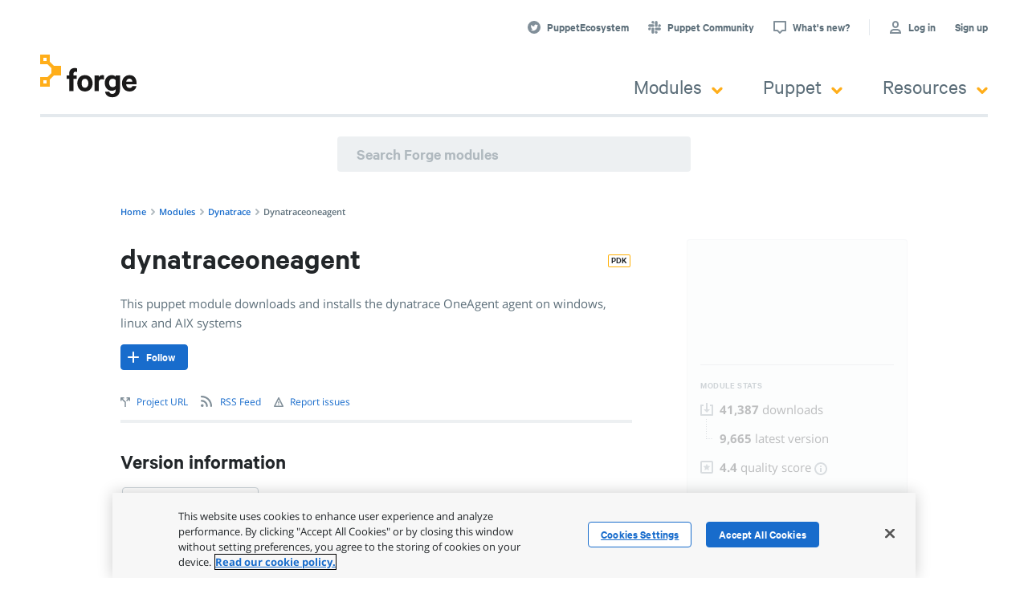

--- FILE ---
content_type: text/html; charset=utf-8
request_url: https://forge.puppet.com/modules/dynatrace/dynatraceoneagent
body_size: 18268
content:
<!DOCTYPE html><html lang="en"><head><meta charSet="utf-8"/><meta name="viewport" content="width=device-width"/><link rel="icon" href="/favicon.ico"/><meta name="robots" content="index,follow"/><meta name="googlebot" content="index,follow"/><meta name="twitter:card" content="summary"/><meta name="twitter:site" content="@PuppetEcosystem"/><meta property="og:type" content="website"/><meta property="og:locale" content="en"/><meta property="og:site_name" content="Puppet Forge"/><meta property="format-detection" content="telephone=no"/><meta property="google-site-verification" content="bhDLdSQDyhtooVBj-xc2H7ngyXlaHgS6l4FP9C88ZoA"/><meta property="x-ua-compatible" content="ie=edge"/><meta name="next-head-count" content="15"/><link rel="preload" href="/fonts/CalibreWeb-Regular.woff" as="font" crossorigin=""/><script>
                (function(w,d,s,l,i){
                  w[l]=w[l]||[];
                  w[l].push({'gtm.start': new Date().getTime(),event:'gtm.js'});
                  var f=d.getElementsByTagName(s)[0],
                    j=d.createElement(s),
                    dl=l!='dataLayer'?'&l='+l:'';
                  j.async=true;
                  j.src='https://www.googletagmanager.com/gtm.js?id='+i+dl;
                  f.parentNode.insertBefore(j,f);
                })(window,document,'script','dataLayer','GTM-KD7DQDHC');
              </script><link data-next-font="" rel="preconnect" href="/" crossorigin="anonymous"/><link rel="preload" href="/_next/static/css/ceddb5bca7f887e4.css" as="style"/><link rel="stylesheet" href="/_next/static/css/ceddb5bca7f887e4.css" data-n-g=""/><link rel="preload" href="/_next/static/css/fbfca6099ac2d6a7.css" as="style"/><link rel="stylesheet" href="/_next/static/css/fbfca6099ac2d6a7.css" data-n-p=""/><link rel="preload" href="/_next/static/css/6897e5fdf72a0fbc.css" as="style"/><link rel="stylesheet" href="/_next/static/css/6897e5fdf72a0fbc.css" data-n-p=""/><link rel="preload" href="/_next/static/css/5a6dce4ba39b4fb3.css" as="style"/><link rel="stylesheet" href="/_next/static/css/5a6dce4ba39b4fb3.css" data-n-p=""/><noscript data-n-css=""></noscript><script defer="" nomodule="" src="/_next/static/chunks/polyfills-42372ed130431b0a.js"></script><script src="/_next/static/chunks/webpack-b153a85e4b24195d.js" defer=""></script><script src="/_next/static/chunks/framework-5c95ad8f406bc6e6.js" defer=""></script><script src="/_next/static/chunks/main-e2318993af086a05.js" defer=""></script><script src="/_next/static/chunks/pages/_app-353574f63c87b786.js" defer=""></script><script src="/_next/static/chunks/5675-9951c62ea536cd03.js" defer=""></script><script src="/_next/static/chunks/1664-bc2a9050ca5fc6b8.js" defer=""></script><script src="/_next/static/chunks/4173-55e21481b25ea62f.js" defer=""></script><script src="/_next/static/chunks/8226-1d6620e6cae5c385.js" defer=""></script><script src="/_next/static/chunks/5589-1a45cd6e5905c93b.js" defer=""></script><script src="/_next/static/chunks/8935-2f77a74034df1fee.js" defer=""></script><script src="/_next/static/chunks/2859-d28fdc86ed9215c6.js" defer=""></script><script src="/_next/static/chunks/3324-76601896755ace47.js" defer=""></script><script src="/_next/static/chunks/pages/modules/%5Bnamespace%5D/%5Bname%5D/%5B%5B...slug%5D%5D-71c7c81e49dded50.js" defer=""></script><script src="/_next/static/kdvZp9L-1E8T0Y_LqQjqP/_buildManifest.js" defer=""></script><script src="/_next/static/kdvZp9L-1E8T0Y_LqQjqP/_ssgManifest.js" defer=""></script></head><body><noscript><iframe src="https://www.googletagmanager.com/ns.html?id=GTM-KD7DQDHC" height="0" width="0" style="display:none;visibility:hidden"></iframe></noscript><div id="__next"></div><script id="__NEXT_DATA__" type="application/json">{"props":{"pageProps":{"module":{"uri":"/v3/modules/dynatrace-dynatraceoneagent","slug":"dynatrace-dynatraceoneagent","name":"dynatraceoneagent","downloads":41387,"created_at":"2017-08-02 06:25:01 -0700","updated_at":"2024-08-21 07:39:42 -0700","deprecated_at":null,"deprecated_for":null,"superseded_by":null,"supported":false,"endorsement":null,"module_group":"base","owner":{"uri":"/v3/users/dynatrace","slug":"dynatrace","username":"dynatrace","gravatar_id":"319d860fe37b23b21cd49536f825a481"},"premium":false,"login_required":false,"followers_count":1,"followed":false,"current_release":{"uri":"/v3/releases/dynatrace-dynatraceoneagent-1.9.0","slug":"dynatrace-dynatraceoneagent-1.9.0","module":{"uri":"/v3/modules/dynatrace-dynatraceoneagent","slug":"dynatrace-dynatraceoneagent","name":"dynatraceoneagent","deprecated_at":null,"owner":{"uri":"/v3/users/dynatrace","slug":"dynatrace","username":"dynatrace","gravatar_id":"319d860fe37b23b21cd49536f825a481"}},"version":"1.9.0","metadata":{"name":"dynatrace-dynatraceoneagent","version":"1.9.0","author":"Dynatrace LLC","summary":"This puppet module downloads and installs the dynatrace OneAgent agent on windows, linux and AIX systems","license":"MIT","source":"https://github.com/Dynatrace/Dynatrace-OneAgent-Puppet","project_page":"https://github.com/Dynatrace/Dynatrace-OneAgent-Puppet","issues_url":"https://github.com/Dynatrace/Dynatrace-OneAgent-Puppet/issues","dependencies":[],"operatingsystem_support":[{"operatingsystem":"CentOS","operatingsystemrelease":["6","7","8"]},{"operatingsystem":"OracleLinux","operatingsystemrelease":["6","7"]},{"operatingsystem":"RedHat","operatingsystemrelease":["6","7","8"]},{"operatingsystem":"Scientific","operatingsystemrelease":["7"]},{"operatingsystem":"Debian","operatingsystemrelease":["8","9","10"]},{"operatingsystem":"Ubuntu","operatingsystemrelease":["14.04","16.04","18.04","20.04"]},{"operatingsystem":"windows","operatingsystemrelease":["2008","2008 R2","2012","2012 R2","2016","2019","7","8","10"]},{"operatingsystem":"SLES","operatingsystemrelease":["11 SP1","12","15"]},{"operatingsystem":"Fedora","operatingsystemrelease":["27","28","29"]}],"requirements":[{"name":"puppet","version_requirement":"\u003e= 4.10.0 \u003c 7.0.0"}],"pdk-version":"1.18.0","template-url":"pdk-default#1.18.0","template-ref":"tags/1.18.0-0-g095317c"},"tags":["install","upgrade","dynatrace","agent"],"supported":false,"pdk":true,"validation_score":88,"file_uri":"/v3/files/dynatrace-dynatraceoneagent-1.9.0.tar.gz","file_size":16773,"file_md5":"7be6c46e27b5db4a84122dcaf88e9a29","file_sha256":"c9a6089e3301b956c1e1104604e1b0795c7fbea092d754c33daddd8cbae813b3","downloads":9665,"malware_scan":null,"docs":null,"pe_compatibility":["2019.8.x","2019.7.x","2019.5.x","2019.4.x","2019.3.x","2019.2.x","2019.1.x","2019.0.x","2018.1.x","2017.3.x","2017.2.x","2016.4.x"],"tasks":[],"plans":[],"created_at":"2021-11-10 17:40:11 -0800","updated_at":"2021-11-10 17:41:25 -0800","deleted_at":null,"deleted_for":null},"releases":[{"uri":"/v3/releases/dynatrace-dynatraceoneagent-1.9.0","slug":"dynatrace-dynatraceoneagent-1.9.0","version":"1.9.0","supported":false,"created_at":"2021-11-10 17:40:11 -0800","deleted_at":null,"file_uri":"/v3/files/dynatrace-dynatraceoneagent-1.9.0.tar.gz","file_size":16773},{"uri":"/v3/releases/dynatrace-dynatraceoneagent-1.8.0","slug":"dynatrace-dynatraceoneagent-1.8.0","version":"1.8.0","supported":false,"created_at":"2021-09-03 06:28:59 -0700","deleted_at":null,"file_uri":"/v3/files/dynatrace-dynatraceoneagent-1.8.0.tar.gz","file_size":14125},{"uri":"/v3/releases/dynatrace-dynatraceoneagent-1.7.0","slug":"dynatrace-dynatraceoneagent-1.7.0","version":"1.7.0","supported":false,"created_at":"2021-04-06 13:52:31 -0700","deleted_at":null,"file_uri":"/v3/files/dynatrace-dynatraceoneagent-1.7.0.tar.gz","file_size":13771},{"uri":"/v3/releases/dynatrace-dynatraceoneagent-1.6.0","slug":"dynatrace-dynatraceoneagent-1.6.0","version":"1.6.0","supported":false,"created_at":"2021-01-26 14:44:22 -0800","deleted_at":null,"file_uri":"/v3/files/dynatrace-dynatraceoneagent-1.6.0.tar.gz","file_size":13332},{"uri":"/v3/releases/dynatrace-dynatraceoneagent-1.5.0","slug":"dynatrace-dynatraceoneagent-1.5.0","version":"1.5.0","supported":false,"created_at":"2021-01-25 14:32:58 -0800","deleted_at":null,"file_uri":"/v3/files/dynatrace-dynatraceoneagent-1.5.0.tar.gz","file_size":13212},{"uri":"/v3/releases/dynatrace-dynatraceoneagent-1.4.0","slug":"dynatrace-dynatraceoneagent-1.4.0","version":"1.4.0","supported":false,"created_at":"2020-10-06 10:42:56 -0700","deleted_at":null,"file_uri":"/v3/files/dynatrace-dynatraceoneagent-1.4.0.tar.gz","file_size":7339},{"uri":"/v3/releases/dynatrace-dynatraceoneagent-1.3.0","slug":"dynatrace-dynatraceoneagent-1.3.0","version":"1.3.0","supported":false,"created_at":"2020-09-29 15:33:55 -0700","deleted_at":null,"file_uri":"/v3/files/dynatrace-dynatraceoneagent-1.3.0.tar.gz","file_size":7311},{"uri":"/v3/releases/dynatrace-dynatraceoneagent-1.2.0","slug":"dynatrace-dynatraceoneagent-1.2.0","version":"1.2.0","supported":false,"created_at":"2020-04-24 05:28:03 -0700","deleted_at":null,"file_uri":"/v3/files/dynatrace-dynatraceoneagent-1.2.0.tar.gz","file_size":7313},{"uri":"/v3/releases/dynatrace-dynatraceoneagent-1.1.0","slug":"dynatrace-dynatraceoneagent-1.1.0","version":"1.1.0","supported":false,"created_at":"2020-02-26 06:23:08 -0800","deleted_at":null,"file_uri":"/v3/files/dynatrace-dynatraceoneagent-1.1.0.tar.gz","file_size":7231},{"uri":"/v3/releases/dynatrace-dynatraceoneagent-1.0.0","slug":"dynatrace-dynatraceoneagent-1.0.0","version":"1.0.0","supported":false,"created_at":"2020-02-24 06:19:35 -0800","deleted_at":null,"file_uri":"/v3/files/dynatrace-dynatraceoneagent-1.0.0.tar.gz","file_size":7219},{"uri":"/v3/releases/dynatrace-dynatraceoneagent-0.5.0","slug":"dynatrace-dynatraceoneagent-0.5.0","version":"0.5.0","supported":false,"created_at":"2019-12-09 09:37:20 -0800","deleted_at":null,"file_uri":"/v3/files/dynatrace-dynatraceoneagent-0.5.0.tar.gz","file_size":5286},{"uri":"/v3/releases/dynatrace-dynatraceoneagent-0.4.0","slug":"dynatrace-dynatraceoneagent-0.4.0","version":"0.4.0","supported":false,"created_at":"2019-12-04 06:39:46 -0800","deleted_at":null,"file_uri":"/v3/files/dynatrace-dynatraceoneagent-0.4.0.tar.gz","file_size":4870},{"uri":"/v3/releases/dynatrace-dynatraceoneagent-0.3.0","slug":"dynatrace-dynatraceoneagent-0.3.0","version":"0.3.0","supported":false,"created_at":"2018-03-27 08:32:43 -0700","deleted_at":null,"file_uri":"/v3/files/dynatrace-dynatraceoneagent-0.3.0.tar.gz","file_size":6011},{"uri":"/v3/releases/dynatrace-dynatraceoneagent-0.2.0","slug":"dynatrace-dynatraceoneagent-0.2.0","version":"0.2.0","supported":false,"created_at":"2017-08-02 06:58:51 -0700","deleted_at":null,"file_uri":"/v3/files/dynatrace-dynatraceoneagent-0.2.0.tar.gz","file_size":6035},{"uri":"/v3/releases/dynatrace-dynatraceoneagent-0.1.0","slug":"dynatrace-dynatraceoneagent-0.1.0","version":"0.1.0","supported":false,"created_at":"2017-08-02 06:25:01 -0700","deleted_at":"2017-08-02 06:48:02 -0700","file_uri":"/v3/files/dynatrace-dynatraceoneagent-0.1.0.tar.gz","file_size":6034}],"feedback_score":null,"homepage_url":"https://github.com/Dynatrace/Dynatrace-OneAgent-Puppet","issues_url":"https://github.com/Dynatrace/Dynatrace-OneAgent-Puppet/issues","contributions_requested_from":null},"release":{"uri":"/v3/releases/dynatrace-dynatraceoneagent-1.9.0","slug":"dynatrace-dynatraceoneagent-1.9.0","module":{"uri":"/v3/modules/dynatrace-dynatraceoneagent","slug":"dynatrace-dynatraceoneagent","name":"dynatraceoneagent","deprecated_at":null,"owner":{"uri":"/v3/users/dynatrace","slug":"dynatrace","username":"dynatrace","gravatar_id":"319d860fe37b23b21cd49536f825a481"}},"version":"1.9.0","metadata":{"name":"dynatrace-dynatraceoneagent","version":"1.9.0","author":"Dynatrace LLC","summary":"This puppet module downloads and installs the dynatrace OneAgent agent on windows, linux and AIX systems","license":"MIT","source":"https://github.com/Dynatrace/Dynatrace-OneAgent-Puppet","project_page":"https://github.com/Dynatrace/Dynatrace-OneAgent-Puppet","issues_url":"https://github.com/Dynatrace/Dynatrace-OneAgent-Puppet/issues","dependencies":[],"operatingsystem_support":[{"operatingsystem":"CentOS","operatingsystemrelease":["6","7","8"]},{"operatingsystem":"OracleLinux","operatingsystemrelease":["6","7"]},{"operatingsystem":"RedHat","operatingsystemrelease":["6","7","8"]},{"operatingsystem":"Scientific","operatingsystemrelease":["7"]},{"operatingsystem":"Debian","operatingsystemrelease":["8","9","10"]},{"operatingsystem":"Ubuntu","operatingsystemrelease":["14.04","16.04","18.04","20.04"]},{"operatingsystem":"windows","operatingsystemrelease":["2008","2008 R2","2012","2012 R2","2016","2019","7","8","10"]},{"operatingsystem":"SLES","operatingsystemrelease":["11 SP1","12","15"]},{"operatingsystem":"Fedora","operatingsystemrelease":["27","28","29"]}],"requirements":[{"name":"puppet","version_requirement":"\u003e= 4.10.0 \u003c 7.0.0"}],"pdk-version":"1.18.0","template-url":"pdk-default#1.18.0","template-ref":"tags/1.18.0-0-g095317c"},"tags":["install","upgrade","dynatrace","agent"],"supported":false,"pdk":true,"validation_score":88,"file_uri":"/v3/files/dynatrace-dynatraceoneagent-1.9.0.tar.gz","file_size":16773,"file_md5":"7be6c46e27b5db4a84122dcaf88e9a29","file_sha256":"c9a6089e3301b956c1e1104604e1b0795c7fbea092d754c33daddd8cbae813b3","downloads":9665,"readme":"# Dynatrace OneAgent module for puppet\n\n## Table of Contents\n\n1. [Module Description - What is the Dynatrace OneAgent module and what does it do?](#module-description)\n1. [Setup - The basics of getting started with the Dynatrace OneAgent](#setup)\n    * [What the Dynatrace OneAgent affects](#what-the-dynatrace-oneagent-affects)\n    * [Setup requirements](#setup-requirements)\n    * [Beginning with Dynatrace OneAgent - Installation](#beginning-with-the-dynatrace-oneagent)\n1. [Usage - Configuration options and additional functionality](#usage)\n    * [Most basic OneAgent installation using a SAAS tenant](#most-basic-oneagent-installation-using-a-saas-tenant)\n    * [OneAgent installation using a managed tenant with a specific version](#oneagent-installation-using-a-managed-tenant-with-a-specific-version)\n    * [Advanced configuration](#advanced-configuration)\n    * [Set or update OneAgent configuration and host metadata](#set-or-update-oneagent-configuration-and-host-metadata)\n1. [Reference - An under-the-hood peek at what the module is doing and how](#reference)\n1. [Limitations - OS compatibility, etc.](#limitations)\n1. [Development - Guide for contributing to the module](#development)\n\n## Module description\n\nThis module deploys the [Dynatrace OneAgent] on Linux, Windows and AIX Operating Systems with different available configurations and ensures the OneAgent service maintains a running state. It provides the resource types to interact with the various OneAgent configuration files and the [oneagentctl]\n\n## Setup\n\n### What the Dynatrace OneAgent affects\n\n* Installs the [Dynatrace OneAgent] package with the selected parameters and manages its config files.\n* By default, enables the Dynatrace OneAgent boot-start, and uses the generated service file as part of the installer to manage the Dynatrace OneAgent service.\n* Any running processes prior to installing the OneAgent package will need to be restarted for full instrumentation, a server reboot is another alternative.\n\n### Setup requirements\n\nThis module requires [puppet/archive] as well as [puppet-labs/reboot] for server restarts.\n\nFor uninstalling the OneAgent on Windows, the [puppetlabs-powershell] module is required.\n\nTo begin using this module, use the Puppet Module Tool (PMT) from the command line to install this module:\n\n```bash\npuppet module install dynatrace-dynatraceoneagent\n```\n\nYou will then need to supply the dynatraceoneagent class with two critical pieces of information.\n\n* The tenant URL: **Managed** `https://{your-domain}/e/{your-environment-id}` |  **SaaS** `https://{your-environment-id}.live.dynatrace.com`\n* The PaaS token of your environment for downloading the OneAgent installer\n\nRefer to the customize OneAgent installation documentation on [Dynatrace Supported Operating Systems]\nThis module uses the Dynatrace deployment API for downloading the installer for each supported OS. See [Deployment API]\n\n### Beginning with the Dynatrace OneAgent\n\nTo have Puppet install the OneAgent, declare the `dynatraceoneagent' class:\n\n``` puppet\nclass { 'dynatraceoneagent':\n    tenant_url  =\u003e 'https://{your-environment-id}.live.dynatrace.com',\n    paas_token  =\u003e '{your-paas-token}',\n}\n```\n\nWhen you declare this class with the mandatory options, the module:\n\n* downloads the required binaries needed to install the OneAgent on the target host\n* Installs the OneAgent with the default installation parameters: --set-infra-only=false, --set-app-log-content-access=true\n* Applies any specified configuration via the [oneagentctl]\n* Ensures the Dynatrace OneAgent service is running and enabled.\n\n## Usage\n\nDefault OneAgent install parameters defined in params.pp as a hash map: --set-infra-only=false, --set-app-log-content-access=true\n\n### Most basic OneAgent installation using a SAAS tenant\n\n``` puppet\nclass { 'dynatraceoneagent':\n    tenant_url  =\u003e 'https://{your-environment-id}.live.dynatrace.com',\n    paas_token  =\u003e '{your-paas-token}',\n}\n```\n\n### OneAgent installation using a managed tenant with a specific version\n\nThe required version of the OneAgent must be in 1.155.275.20181112-084458 format. See [Deployment API - GET available versions of OneAgent]\n\n``` puppet\nclass { 'dynatraceoneagent':\n    tenant_url  =\u003e 'https://{your-domain}/e/{your-environment-id}',\n    paas_token  =\u003e '{your-paas-token}',\n    version     =\u003e '1.181.63.20191105-161318',\n}\n```\n\n#### Verify Installer Signature (Linux/AIX Only)\n\nSet the `verify_signature` parameter to `true` if the module should verify the signature of the OneAgent Linux/AIX installer prior to installation. If set to `true` the module will download the dynatrace root cert file to `download_dir` default value from the URL default value set for `download_cert_link` and use it for verification. If the verification fails, Puppet will attempt to delete the installer file downloaded by the [puppet/archive] module causing a failure on the remaining tasks.\n\n``` puppet\nclass { 'dynatraceoneagent':\n    tenant_url       =\u003e 'https://{your-environment-id}.live.dynatrace.com',\n    paas_token       =\u003e '{your-paas-token}',\n    verify_signature =\u003e true,\n}\n```\n\n### Advanced configuration\n\nDownload OneAgent installer to a custom directory with additional OneAgent install parameters and reboot server after install should be defined as follows (will override default install params):\n\n``` puppet\nclass { 'dynatraceoneagent':\n    tenant_url            =\u003e 'https://{your-environment-id}.live.dynatrace.com',\n    paas_token            =\u003e '{your-paas-token}',\n    version               =\u003e '1.181.63.20191105-161318',\n    download_dir          =\u003e 'C:\\\\Download Dir',\n    reboot_system         =\u003e true,\n    oneagent_params_hash  =\u003e {\n        '--set-infra-only'             =\u003e 'false',\n        '--set-app-log-content-access' =\u003e 'true',\n        '--set-host-group'             =\u003e 'PUPPET_WINDOWS',\n        'INSTALL_PATH'                 =\u003e 'C:\\\\Test Directory',\n    }\n}\n```\n\nFor further information on how to handle file paths on Windows, visit [Files and paths on Windows]\n\n### Set or update OneAgent configuration and host metadata\n\nThis module supports the [oneagentctl] which can be used to apply configurations as well as add/change metadata during or after the installation of the OneAgent.\n\n``` puppet\nclass { 'dynatraceoneagent':\n    tenant_url       =\u003e 'https://{your-domain}/e/{your-environment-id}',\n    paas_token       =\u003e '{your-paas-token}',\n    host_group       =\u003e 'APACHE_LINUX',\n    host_metadata    =\u003e ['Environment=Dev', 'Organization=D2P', 'Owner=joe.doe@dynatrace.com', 'Support=https://www.dynatrace.com/support/windows'],\n    host_tags        =\u003e ['ApacheHost', 'Gdansk', 'role=fallback', 'app=easyTravel'],\n    hostname         =\u003e 'apache.puppet.vm',\n    log_monitoring   =\u003e false,\n    log_access       =\u003e false,\n    infra_only       =\u003e true,\n}\n```\n\n#### Update OneAgent communication\n\nUse the `oneagent_communication_hash` parameter to change OneAgent communication settings during/after installation:\n\n``` puppet\nclass { 'dynatraceoneagent':\n    tenant_url                  =\u003e 'https://{your-domain}/e/{your-environment-id}',\n    paas_token                  =\u003e '{your-paas-token}',\n    oneagent_communication_hash =\u003e {\n        '--set-server'       =\u003e 'https://my-server.com:443',\n        '--set-tenant'       =\u003e 'abc654321',\n        '--set-tenant-token' =\u003e 'abcdefg123456790',\n        '--set-proxy'        =\u003e 'my-proxy.com',\n    },\n}\n```\n\nIt is recommended that any settings that can be configured via the installation parameters are used before resorting to the [oneagentctl], see [REFERENCE.md] for supported parameters.\n\n## Reference\n\nSeen in file [REFERENCE.md]\n\n## Limitations\n\nFor an extensive list of supported operating systems, see [metadata.json]\n\nVisit [Technology Support] for details on supported Operating Systems and limitations.\n\nVisit [oneagentctl] for details on limitations around the OneAgent command line interface.\n\n## Development\n\n### Testing\n\nAcceptance tests for this module leverage [puppet_litmus](https://github.com/puppetlabs/puppet_litmus). To run the acceptance tests follow the instructions [here](https://puppetlabs.github.io/litmus/). You can also find a tutorial and walkthrough of using Litmus and the PDK on [YouTube](https://www.youtube.com/watch?v=FYfR7ZEGHoE).\n\nAn example script for running acceptance tests can be found on the [run_acc_tests.sh] file.\n\n[Dynatrace OneAgent]: https://www.dynatrace.com/support/help/setup-and-configuration/dynatrace-oneagent/\n[REFERENCE.md]: ./REFERENCE.md\n[puppet/archive]: https://forge.puppet.com/puppet/archive\n[puppet-labs/reboot]: https://forge.puppet.com/modules/puppetlabs/reboot\n[puppetlabs-powershell]: https://forge.puppet.com/modules/puppetlabs/powershell\n[dynatrace/dynatraceoneagent]:https://forge.puppet.com/dynatrace/dynatraceoneagent\n[Deployment API]: https://www.dynatrace.com/support/help/extend-dynatrace/dynatrace-api/environment-api/deployment/\n[Dynatrace Supported Operating Systems]:https://www.dynatrace.com/support/help/technology-support/operating-systems/\n[Deployment API - GET available versions of OneAgent]: https://www.dynatrace.com/support/help/extend-dynatrace/dynatrace-api/environment-api/deployment/oneagent/get-available-versions/\n[Files and paths on Windows]: https://puppet.com/docs/puppet/6/lang_windows_file_paths.html\n[oneagentctl]: https://www.dynatrace.com/support/help/setup-and-configuration/dynatrace-oneagent/oneagent-configuration-via-command-line-interface\n[metadata.json]: ./metadata.json\n[Technology Support]: https://www.dynatrace.com/support/help/technology-support/operating-systems/\n[run_acc_tests.sh]: ./scripts/run_acc_tests.sh\n","changelog":"# Changelog\n\nAll notable changes to this project will be documented in this file.\n\n## Release 1.9.0\n\n### Features\n\n - Provide option to disable puppet from managing the OneAgent service using the `manage_service` parameter\n - Dynatrace root cert file is now directly passed with module instead of requiring archive for download\n\n### Bugfixes\n\nTBD\n\n### Known Issues\n\nTBD\n\n## Release 1.8.0\n\n### Features\n\n - Simplified conditions by setting conditions on class containment on init.pp\n - Move uninstall tasks to new `dynatraceoneagent::uninstall` class.\n\n### Bugfixes\n\n - Dynatrace OneAgent Windows uninstalls now executed via PowerShell\n\n### Known Issues\n\nTBD\n\n## Release 1.7.0\n\n### Features\n\n - Add download_options parameter on Archive resource in case custom flags are needed for curl/wget/s3 when downloading the OneAgent installer\n\n### Bugfixes\n\n - Added `--restart-service` parameter to `oneagentctl --set-network-zone` command\n\n### Known Issues\n\nTBD\n\n## Release 1.6.0\n\n### Features\n\n - Use shell (`/bin/sh`) to run OneAgent install script on Linux and AIX systems\n - Remove resource `file{ $download_path:}` as it is not needed anymore with the addition of shell to the install OneAgent command\n\n### Bugfixes\n\n - Fixed if statements with missing or with wrong conditions that checked for the AIX/Linux Operating System from the host facts.\n\n### Known Issues\n\nTBD\n\n## Release 1.5.0\n\n### Features\n\n - Add oneagentctl support\n - Add option to verify OneAgent Linux/AIX installer file signature\n - OneAgent service state can now be set using the `service_state` parameter\n - OneAgent package state can now be set using the `package_state` parameter\n - Use `reboot` module for both linux and windows reboots\n - Convert `host_metadata` string parameter to array\n - Convert `host_tags` string parameter to array\n - Following best practice, OneAgent metadata including host tags, host metadata and hostname is now set via `oneagentclt` instead of configuration files.\n - Add `download` class to separately handle OneAgent binary download\n - Add windows fact `dynatrace_oneagent_appdata`\n - Add windows fact `dynatrace_oneagent_programfiles`\n- Add acceptance tests using the Litmus test framework\n\n### Bugfixes\n\n - Remove `ensure =\u003e present` from `file{ $download_path:}` resource to ensure no file is present if OneAgent installer download fails.\n - data/common.yaml file now has valid yaml\n\n### Known Issues\n\nTBD\n\n## Release 1.4.0\n\n### Features\n\nTBD\n\n### Bugfixes\n\n- Make proxy_server param optional\n\n### Known Issues\n\nTBD\n\n## Release 1.3.0\n\n### Features\n\nTBD\n\n### Bugfixes\n\n- Add proxy_server var to init.pp\n\n### Known Issues\n\nTBD\n\n## Release 1.2.0\n\n### Features\n\n- Add proxy server resource for archive module\n\n### Bugfixes\n\nTBD\n\n### Known Issues\n\nTBD\n\n## Release 1.1.0\n\n### Features\n\nTBD\n\n### Bugfixes\n\n- Fix config directory dependency issue by installing OneAgent package in install.pp\n\n### Known Issues\n\nTBD\n\n## Release 1.0.0\n\n### Features\n\n- Ability to set string values to the hostcustomproperties.conf and hostautotag.conf of the OneAgent config to add tags and metadata to a host entity.\n- Ability to override the automatically detected hostname by setting the values of the hostname.conf file and restarting the Dynatrace OneAgent service.\n\n### Bugfixes\n\n- Remove debug message for whenever reboot parameter was set to false\n\n### Known Issues\n\nTBD\n\n## Release 0.5.0\n\n### Features\n\n- Ability to download specific version\n- Module will automatically detect OS and download required installer\n- Module will automatically detect OS and will run the installer package required\n- Add AIX support\n- Add support for OneAgent Install Params\n- Implement Archive module for OneAgent installer downloads\n- Reboot functionality included\n- Module built and validated with PDK\n\n### Bugfixes\n\n- Fix OneAgent download issue\n- Fix module directory issue\n\n### Known Issues\n\nTBD\n","license":"MIT License\n\nCopyright (c) 2008-2021 Dynatrace LLC\n\nPermission is hereby granted, free of charge, to any person obtaining a copy\nof this software and associated documentation files (the \"Software\"), to deal\nin the Software without restriction, including without limitation the rights\nto use, copy, modify, merge, publish, distribute, sublicense, and/or sell\ncopies of the Software, and to permit persons to whom the Software is\nfurnished to do so, subject to the following conditions:\n\nThe above copyright notice and this permission notice shall be included in all\ncopies or substantial portions of the Software.\n\nTHE SOFTWARE IS PROVIDED \"AS IS\", WITHOUT WARRANTY OF ANY KIND, EXPRESS OR\nIMPLIED, INCLUDING BUT NOT LIMITED TO THE WARRANTIES OF MERCHANTABILITY,\nFITNESS FOR A PARTICULAR PURPOSE AND NONINFRINGEMENT. IN NO EVENT SHALL THE\nAUTHORS OR COPYRIGHT HOLDERS BE LIABLE FOR ANY CLAIM, DAMAGES OR OTHER\nLIABILITY, WHETHER IN AN ACTION OF CONTRACT, TORT OR OTHERWISE, ARISING FROM,\nOUT OF OR IN CONNECTION WITH THE SOFTWARE OR THE USE OR OTHER DEALINGS IN THE\nSOFTWARE.\n","reference":"# Reference\n\n\u003c!-- DO NOT EDIT: This document was generated by Puppet Strings --\u003e\n\n## Table of Contents\n\n### Classes\n\n* [`dynatraceoneagent`](#dynatraceoneagent): This module deploys the OneAgent on Linux, Windows and AIX Operating Systems with different available configurations and ensures\nthe OneAgent service maintains a running state. It provides types/providers to interact with the various OneAgent configuration points.\n* [`dynatraceoneagent::config`](#dynatraceoneagentconfig): This class manages the configuration of the OneAgent\n* [`dynatraceoneagent::download`](#dynatraceoneagentdownload): This class downloads the OneAgent installer binary\n* [`dynatraceoneagent::install`](#dynatraceoneagentinstall): This class manages the installation of the OneAgent on the host\n* [`dynatraceoneagent::params`](#dynatraceoneagentparams): This class manages the OneAgent parameters\n* [`dynatraceoneagent::service`](#dynatraceoneagentservice): Manages the OneAgent service\n* [`dynatraceoneagent::uninstall`](#dynatraceoneagentuninstall): Uninstalls the Dynatrace OneAgent\n\n## Classes\n\n### \u003ca name=\"dynatraceoneagent\"\u003e\u003c/a\u003e`dynatraceoneagent`\n\nThis module deploys the OneAgent on Linux, Windows and AIX Operating Systems with different available configurations and ensures\nthe OneAgent service maintains a running state. It provides types/providers to interact with the various OneAgent configuration points.\n\n#### Examples\n\n##### \n\n```puppet\nclass { 'dynatraceoneagent':\n    tenant_url  =\u003e 'https://{your-environment-id}.live.dynatrace.com',\n    paas_token  =\u003e '{your-paas-token}',\n}\n```\n\n#### Parameters\n\nThe following parameters are available in the `dynatraceoneagent` class:\n\n* [`global_mode`](#global_mode)\n* [`tenant_url`](#tenant_url)\n* [`paas_token`](#paas_token)\n* [`api_path`](#api_path)\n* [`version`](#version)\n* [`arch`](#arch)\n* [`installer_type`](#installer_type)\n* [`verify_signature`](#verify_signature)\n* [`proxy_server`](#proxy_server)\n* [`download_cert_link`](#download_cert_link)\n* [`cert_file_name`](#cert_file_name)\n* [`ca_cert_src_path`](#ca_cert_src_path)\n* [`allow_insecure`](#allow_insecure)\n* [`download_options`](#download_options)\n* [`download_dir`](#download_dir)\n* [`default_install_dir`](#default_install_dir)\n* [`oneagent_params_hash`](#oneagent_params_hash)\n* [`reboot_system`](#reboot_system)\n* [`service_state`](#service_state)\n* [`manage_service`](#manage_service)\n* [`service_name`](#service_name)\n* [`package_state`](#package_state)\n* [`host_tags`](#host_tags)\n* [`host_metadata`](#host_metadata)\n* [`hostname`](#hostname)\n* [`oneagent_communication_hash`](#oneagent_communication_hash)\n* [`log_monitoring`](#log_monitoring)\n* [`log_access`](#log_access)\n* [`host_group`](#host_group)\n* [`infra_only`](#infra_only)\n* [`network_zone`](#network_zone)\n* [`oneagent_puppet_conf_dir`](#oneagent_puppet_conf_dir)\n* [`oneagent_ctl`](#oneagent_ctl)\n* [`provider`](#provider)\n* [`oneagent_comms_config_file`](#oneagent_comms_config_file)\n* [`oneagent_logmonitoring_config_file`](#oneagent_logmonitoring_config_file)\n* [`oneagent_logaccess_config_file`](#oneagent_logaccess_config_file)\n* [`hostgroup_config_file`](#hostgroup_config_file)\n* [`hostmetadata_config_file`](#hostmetadata_config_file)\n* [`hostautotag_config_file`](#hostautotag_config_file)\n* [`hostname_config_file`](#hostname_config_file)\n* [`oneagent_infraonly_config_file`](#oneagent_infraonly_config_file)\n* [`oneagent_networkzone_config_file`](#oneagent_networkzone_config_file)\n\n##### \u003ca name=\"global_mode\"\u003e\u003c/a\u003e`global_mode`\n\nData type: `String`\n\nSets the permissions for any files that don't have\nthis assignment either set manually or by the OneAgent installer\n\nDefault value: `$dynatraceoneagent::params::global_mode`\n\n##### \u003ca name=\"tenant_url\"\u003e\u003c/a\u003e`tenant_url`\n\nData type: `String`\n\nURL of your dynatrace Tenant\nManaged `https://{your-domain}/e/{your-environment-id}` - SaaS `https://{your-environment-id}.live.dynatrace.com`\n\nDefault value: `$dynatraceoneagent::params::tenant_url`\n\n##### \u003ca name=\"paas_token\"\u003e\u003c/a\u003e`paas_token`\n\nData type: `String`\n\nPaas token for downloading the OneAgent installer\n\nDefault value: `$dynatraceoneagent::params::paas_token`\n\n##### \u003ca name=\"api_path\"\u003e\u003c/a\u003e`api_path`\n\nData type: `String`\n\nPath of the Dynatrace OneAgent deployment API\n\nDefault value: `$dynatraceoneagent::params::api_path`\n\n##### \u003ca name=\"version\"\u003e\u003c/a\u003e`version`\n\nData type: `String`\n\nThe required version of the OneAgent in 1.155.275.20181112-084458 format\n\nDefault value: `$dynatraceoneagent::params::version`\n\n##### \u003ca name=\"arch\"\u003e\u003c/a\u003e`arch`\n\nData type: `String`\n\nThe architecture of your OS - default is all\n\nDefault value: `$dynatraceoneagent::params::arch`\n\n##### \u003ca name=\"installer_type\"\u003e\u003c/a\u003e`installer_type`\n\nData type: `String`\n\nThe type of the installer - default is default\n\nDefault value: `$dynatraceoneagent::params::installer_type`\n\n##### \u003ca name=\"verify_signature\"\u003e\u003c/a\u003e`verify_signature`\n\nData type: `Optional[Boolean]`\n\nVerify OneAgent installer signature (Linux only).\n\nDefault value: `$dynatraceoneagent::params::verify_signature`\n\n##### \u003ca name=\"proxy_server\"\u003e\u003c/a\u003e`proxy_server`\n\nData type: `Optional[String]`\n\nProxy server to be used by the archive module for downloading the OneAgent installer if needed\n\nDefault value: `$dynatraceoneagent::params::proxy_server`\n\n##### \u003ca name=\"download_cert_link\"\u003e\u003c/a\u003e`download_cert_link`\n\nData type: `Optional[String]`\n\nLink for downloading dynatrace root cert pem file\n\nDefault value: `$dynatraceoneagent::params::download_cert_link`\n\n##### \u003ca name=\"cert_file_name\"\u003e\u003c/a\u003e`cert_file_name`\n\nData type: `Optional[String]`\n\nName of the downloaded cert file\n\nDefault value: `$dynatraceoneagent::params::cert_file_name`\n\n##### \u003ca name=\"ca_cert_src_path\"\u003e\u003c/a\u003e`ca_cert_src_path`\n\nData type: `Optional[String]`\n\nLocation of dynatrace root cert file in module\n\nDefault value: `$dynatraceoneagent::params::ca_cert_src_path`\n\n##### \u003ca name=\"allow_insecure\"\u003e\u003c/a\u003e`allow_insecure`\n\nData type: `Optional[Boolean]`\n\nIgnore HTTPS certificate errors when using the archive module.\n\nDefault value: `$dynatraceoneagent::params::allow_insecure`\n\n##### \u003ca name=\"download_options\"\u003e\u003c/a\u003e`download_options`\n\nData type: `Optional`\n\nIn some cases you may need custom flags for curl/wget/s3 which can be supplied via download_options.\nRefer to [Download Customizations](https://github.com/voxpupuli/puppet-archive#download-customizations)\n\nDefault value: `$dynatraceoneagent::params::download_options`\n\n##### \u003ca name=\"download_dir\"\u003e\u003c/a\u003e`download_dir`\n\nData type: `String`\n\nOneAgent installer file download directory.\n\nDefault value: `$dynatraceoneagent::params::download_dir`\n\n##### \u003ca name=\"default_install_dir\"\u003e\u003c/a\u003e`default_install_dir`\n\nData type: `String`\n\nOneAgent default install directory\n\nDefault value: `$dynatraceoneagent::params::default_install_dir`\n\n##### \u003ca name=\"oneagent_params_hash\"\u003e\u003c/a\u003e`oneagent_params_hash`\n\nData type: `Hash`\n\nHash map of additional parameters to pass to the installer\nRefer to the Customize OneAgent installation documentation on [Technology Support](https://www.dynatrace.com/support/help/technology-support/operating-systems/)\n\nDefault value: `$dynatraceoneagent::params::oneagent_params_hash`\n\n##### \u003ca name=\"reboot_system\"\u003e\u003c/a\u003e`reboot_system`\n\nData type: `Boolean`\n\nIf set to true, puppet will reboot the server after installing the OneAgent - default is false\n\nDefault value: `$dynatraceoneagent::params::reboot_system`\n\n##### \u003ca name=\"service_state\"\u003e\u003c/a\u003e`service_state`\n\nData type: `String`\n\nWhat state the dynatrace oneagent service should be in - default is running\nAllowed values: running, stopped\n\nDefault value: `$dynatraceoneagent::params::service_state`\n\n##### \u003ca name=\"manage_service\"\u003e\u003c/a\u003e`manage_service`\n\nData type: `Boolean`\n\nWhether puppet should manage the state of the OneAgent service - default is true\n\nDefault value: `$dynatraceoneagent::params::manage_service`\n\n##### \u003ca name=\"service_name\"\u003e\u003c/a\u003e`service_name`\n\nData type: `String`\n\nThe name of the dynatrace OneAgent based on the OS\n\nDefault value: `$dynatraceoneagent::params::service_name`\n\n##### \u003ca name=\"package_state\"\u003e\u003c/a\u003e`package_state`\n\nData type: `String`\n\nWhat state the dynatrace oneagent package should be in - default is present\nAllowed values: present, absent\n\nDefault value: `$dynatraceoneagent::params::package_state`\n\n##### \u003ca name=\"host_tags\"\u003e\u003c/a\u003e`host_tags`\n\nData type: `Optional[Array]`\n\nValues to automatically add tags to a host,\nshould contain an array of strings or key/value pairs.\nFor example: ['Environment=Prod', 'Organization=D1P', 'Owner=john.doe@dynatrace.com', 'Support=https://www.dynatrace.com/support/linux']\n\nDefault value: `$dynatraceoneagent::params::host_tags`\n\n##### \u003ca name=\"host_metadata\"\u003e\u003c/a\u003e`host_metadata`\n\nData type: `Optional[Array]`\n\nValues to automatically add metadata to a host,\nShould contain an array of strings or key/value pairs.\nFor example: ['LinuxHost', 'Gdansk', 'role=fallback', 'app=easyTravel']\n\nDefault value: `$dynatraceoneagent::params::host_metadata`\n\n##### \u003ca name=\"hostname\"\u003e\u003c/a\u003e`hostname`\n\nData type: `Optional[String]`\n\nOverrides an automatically detected host name. Example: My App Server\n\nDefault value: `$dynatraceoneagent::params::hostname`\n\n##### \u003ca name=\"oneagent_communication_hash\"\u003e\u003c/a\u003e`oneagent_communication_hash`\n\nData type: `Optional[Hash]`\n\nHash map of parameters used to change OneAgent communication settings\nRefer to Change OneAgent communication settings on [Communication Settings](https://www.dynatrace.com/support/help/shortlink/oneagentctl#change-oneagent-communication-settings)\n\nDefault value: `$dynatraceoneagent::params::oneagent_communication_hash`\n\n##### \u003ca name=\"log_monitoring\"\u003e\u003c/a\u003e`log_monitoring`\n\nData type: `Optional[Boolean]`\n\nEnable or disable Log Monitoring\n\nDefault value: `$dynatraceoneagent::params::log_monitoring`\n\n##### \u003ca name=\"log_access\"\u003e\u003c/a\u003e`log_access`\n\nData type: `Optional[Boolean]`\n\nEnable or disable access to system logs\n\nDefault value: `$dynatraceoneagent::params::log_access`\n\n##### \u003ca name=\"host_group\"\u003e\u003c/a\u003e`host_group`\n\nData type: `Optional[String]`\n\nChange host group assignment\n\nDefault value: `$dynatraceoneagent::params::host_group`\n\n##### \u003ca name=\"infra_only\"\u003e\u003c/a\u003e`infra_only`\n\nData type: `Optional[Boolean]`\n\nEnable or disable Infrastructure Monitoring mode\n\nDefault value: `$dynatraceoneagent::params::infra_only`\n\n##### \u003ca name=\"network_zone\"\u003e\u003c/a\u003e`network_zone`\n\nData type: `Optional[String]`\n\nSet the network zone for the host\n\nDefault value: `$dynatraceoneagent::params::network_zone`\n\n##### \u003ca name=\"oneagent_puppet_conf_dir\"\u003e\u003c/a\u003e`oneagent_puppet_conf_dir`\n\nData type: `String`\n\nDirectory puppet will use to store oneagent configurations\n\nDefault value: `$dynatraceoneagent::params::oneagent_puppet_conf_dir`\n\n##### \u003ca name=\"oneagent_ctl\"\u003e\u003c/a\u003e`oneagent_ctl`\n\nData type: `String`\n\nName of oneagentctl executable file\n\nDefault value: `$dynatraceoneagent::params::oneagent_ctl`\n\n##### \u003ca name=\"provider\"\u003e\u003c/a\u003e`provider`\n\nData type: `String`\n\nThe specific backend to use for this exec resource.\n\nDefault value: `$dynatraceoneagent::params::provider`\n\n##### \u003ca name=\"oneagent_comms_config_file\"\u003e\u003c/a\u003e`oneagent_comms_config_file`\n\nData type: `String`\n\nConfiguration file location for OneAgent communication\n\nDefault value: `$dynatraceoneagent::params::oneagent_comms_config_file`\n\n##### \u003ca name=\"oneagent_logmonitoring_config_file\"\u003e\u003c/a\u003e`oneagent_logmonitoring_config_file`\n\nData type: `String`\n\nConfiguration file location for OneAgent log monitoring\n\nDefault value: `$dynatraceoneagent::params::oneagent_logmonitoring_config_file`\n\n##### \u003ca name=\"oneagent_logaccess_config_file\"\u003e\u003c/a\u003e`oneagent_logaccess_config_file`\n\nData type: `String`\n\nConfiguration file location for OneAgent log access\n\nDefault value: `$dynatraceoneagent::params::oneagent_logaccess_config_file`\n\n##### \u003ca name=\"hostgroup_config_file\"\u003e\u003c/a\u003e`hostgroup_config_file`\n\nData type: `String`\n\nConfiguration file location for OneAgent host group value\n\nDefault value: `$dynatraceoneagent::params::hostgroup_config_file`\n\n##### \u003ca name=\"hostmetadata_config_file\"\u003e\u003c/a\u003e`hostmetadata_config_file`\n\nData type: `String`\n\nConfiguration file location for OneAgent host metadata value(s)\n\nDefault value: `$dynatraceoneagent::params::hostmetadata_config_file`\n\n##### \u003ca name=\"hostautotag_config_file\"\u003e\u003c/a\u003e`hostautotag_config_file`\n\nData type: `String`\n\nConfiguration file location for OneAgent host tag value(s)\n\nDefault value: `$dynatraceoneagent::params::hostautotag_config_file`\n\n##### \u003ca name=\"hostname_config_file\"\u003e\u003c/a\u003e`hostname_config_file`\n\nData type: `String`\n\nConfiguration file location for OneAgent host name value\n\nDefault value: `$dynatraceoneagent::params::hostname_config_file`\n\n##### \u003ca name=\"oneagent_infraonly_config_file\"\u003e\u003c/a\u003e`oneagent_infraonly_config_file`\n\nData type: `String`\n\nConfiguration file location for OneAgent infra only mode\n\nDefault value: `$dynatraceoneagent::params::oneagent_infraonly_config_file`\n\n##### \u003ca name=\"oneagent_networkzone_config_file\"\u003e\u003c/a\u003e`oneagent_networkzone_config_file`\n\nData type: `String`\n\nConfiguration file location for OneAgent network zone value\n\nDefault value: `$dynatraceoneagent::params::oneagent_networkzone_config_file`\n\n### \u003ca name=\"dynatraceoneagentconfig\"\u003e\u003c/a\u003e`dynatraceoneagent::config`\n\nThis class manages the configuration of the OneAgent\n\n### \u003ca name=\"dynatraceoneagentdownload\"\u003e\u003c/a\u003e`dynatraceoneagent::download`\n\nThis class downloads the OneAgent installer binary\n\n### \u003ca name=\"dynatraceoneagentinstall\"\u003e\u003c/a\u003e`dynatraceoneagent::install`\n\nThis class manages the installation of the OneAgent on the host\n\n### \u003ca name=\"dynatraceoneagentparams\"\u003e\u003c/a\u003e`dynatraceoneagent::params`\n\nThis class manages the OneAgent parameters\n\n### \u003ca name=\"dynatraceoneagentservice\"\u003e\u003c/a\u003e`dynatraceoneagent::service`\n\nManages the OneAgent service\n\n### \u003ca name=\"dynatraceoneagentuninstall\"\u003e\u003c/a\u003e`dynatraceoneagent::uninstall`\n\nUninstalls the Dynatrace OneAgent\n\n","malware_scan":null,"docs":null,"pe_compatibility":["2019.8.x","2019.7.x","2019.5.x","2019.4.x","2019.3.x","2019.2.x","2019.1.x","2019.0.x","2018.1.x","2017.3.x","2017.2.x","2016.4.x"],"tasks":[],"plans":[],"created_at":"2021-11-10 17:40:11 -0800","updated_at":"2021-11-10 17:41:25 -0800","deleted_at":null,"deleted_for":null},"requestedTab":null,"tabs":[{"slug":"readme","content":{"pageCount":1,"html":"\u003ch1\u003eDynatrace OneAgent module for puppet\u003c/h1\u003e\n\u003ch2 class=\"in-page-anchor\"\u003eTable of Contents\u003ca href=\"#table-of-contents\" id=\"table-of-contents\" rel=\"nofollow\"\u003e\u003c/a\u003e\u003c/h2\u003e\n\u003col\u003e\n\u003cli\u003e\u003ca href=\"#module-description\"\u003eModule Description - What is the Dynatrace OneAgent module and what does it do?\u003c/a\u003e\u003c/li\u003e\n\u003cli\u003e\u003ca href=\"#setup\"\u003eSetup - The basics of getting started with the Dynatrace OneAgent\u003c/a\u003e\n\u003cul\u003e\n\u003cli\u003e\u003ca href=\"#what-the-dynatrace-oneagent-affects\"\u003eWhat the Dynatrace OneAgent affects\u003c/a\u003e\u003c/li\u003e\n\u003cli\u003e\u003ca href=\"#setup-requirements\"\u003eSetup requirements\u003c/a\u003e\u003c/li\u003e\n\u003cli\u003e\u003ca href=\"#beginning-with-the-dynatrace-oneagent\"\u003eBeginning with Dynatrace OneAgent - Installation\u003c/a\u003e\u003c/li\u003e\n\u003c/ul\u003e\n\u003c/li\u003e\n\u003cli\u003e\u003ca href=\"#usage\"\u003eUsage - Configuration options and additional functionality\u003c/a\u003e\n\u003cul\u003e\n\u003cli\u003e\u003ca href=\"#most-basic-oneagent-installation-using-a-saas-tenant\"\u003eMost basic OneAgent installation using a SAAS tenant\u003c/a\u003e\u003c/li\u003e\n\u003cli\u003e\u003ca href=\"#oneagent-installation-using-a-managed-tenant-with-a-specific-version\"\u003eOneAgent installation using a managed tenant with a specific version\u003c/a\u003e\u003c/li\u003e\n\u003cli\u003e\u003ca href=\"#advanced-configuration\"\u003eAdvanced configuration\u003c/a\u003e\u003c/li\u003e\n\u003cli\u003e\u003ca href=\"#set-or-update-oneagent-configuration-and-host-metadata\"\u003eSet or update OneAgent configuration and host metadata\u003c/a\u003e\u003c/li\u003e\n\u003c/ul\u003e\n\u003c/li\u003e\n\u003cli\u003e\u003ca href=\"#reference\"\u003eReference - An under-the-hood peek at what the module is doing and how\u003c/a\u003e\u003c/li\u003e\n\u003cli\u003e\u003ca href=\"#limitations\"\u003eLimitations - OS compatibility, etc.\u003c/a\u003e\u003c/li\u003e\n\u003cli\u003e\u003ca href=\"#development\"\u003eDevelopment - Guide for contributing to the module\u003c/a\u003e\u003c/li\u003e\n\u003c/ol\u003e\n\u003ch2 class=\"in-page-anchor\"\u003eModule description\u003ca href=\"#module-description\" id=\"module-description\" rel=\"nofollow\"\u003e\u003c/a\u003e\u003c/h2\u003e\n\u003cp\u003eThis module deploys the \u003ca href=\"https://www.dynatrace.com/support/help/setup-and-configuration/dynatrace-oneagent/\"\u003eDynatrace OneAgent\u003c/a\u003e on Linux, Windows and AIX Operating Systems with different available configurations and ensures the OneAgent service maintains a running state. It provides the resource types to interact with the various OneAgent configuration files and the \u003ca href=\"https://www.dynatrace.com/support/help/setup-and-configuration/dynatrace-oneagent/oneagent-configuration-via-command-line-interface\"\u003eoneagentctl\u003c/a\u003e\u003c/p\u003e\n\u003ch2 class=\"in-page-anchor\"\u003eSetup\u003ca href=\"#setup\" id=\"setup\" rel=\"nofollow\"\u003e\u003c/a\u003e\u003c/h2\u003e\n\u003ch3 class=\"in-page-anchor\"\u003eWhat the Dynatrace OneAgent affects\u003ca href=\"#what-the-dynatrace-oneagent-affects\" id=\"what-the-dynatrace-oneagent-affects\" rel=\"nofollow\"\u003e\u003c/a\u003e\u003c/h3\u003e\n\u003cul\u003e\n\u003cli\u003eInstalls the \u003ca href=\"https://www.dynatrace.com/support/help/setup-and-configuration/dynatrace-oneagent/\"\u003eDynatrace OneAgent\u003c/a\u003e package with the selected parameters and manages its config files.\u003c/li\u003e\n\u003cli\u003eBy default, enables the Dynatrace OneAgent boot-start, and uses the generated service file as part of the installer to manage the Dynatrace OneAgent service.\u003c/li\u003e\n\u003cli\u003eAny running processes prior to installing the OneAgent package will need to be restarted for full instrumentation, a server reboot is another alternative.\u003c/li\u003e\n\u003c/ul\u003e\n\u003ch3 class=\"in-page-anchor\"\u003eSetup requirements\u003ca href=\"#setup-requirements\" id=\"setup-requirements\" rel=\"nofollow\"\u003e\u003c/a\u003e\u003c/h3\u003e\n\u003cp\u003eThis module requires \u003ca href=\"https://forge.puppet.com/puppet/archive\"\u003epuppet/archive\u003c/a\u003e as well as \u003ca href=\"https://forge.puppet.com/modules/puppetlabs/reboot\"\u003epuppet-labs/reboot\u003c/a\u003e for server restarts.\u003c/p\u003e\n\u003cp\u003eFor uninstalling the OneAgent on Windows, the \u003ca href=\"https://forge.puppet.com/modules/puppetlabs/powershell\"\u003epuppetlabs-powershell\u003c/a\u003e module is required.\u003c/p\u003e\n\u003cp\u003eTo begin using this module, use the Puppet Module Tool (PMT) from the command line to install this module:\u003c/p\u003e\n\u003cpre class=\"language-bash\"\u003e\u003ccode class=\"language-bash\"\u003epuppet module \u003cspan class=\"token function\"\u003einstall\u003c/span\u003e dynatrace-dynatraceoneagent\n\u003c/code\u003e\u003c/pre\u003e\n\u003cp\u003eYou will then need to supply the dynatraceoneagent class with two critical pieces of information.\u003c/p\u003e\n\u003cul\u003e\n\u003cli\u003eThe tenant URL: \u003cstrong\u003eManaged\u003c/strong\u003e \u003ccode\u003ehttps://{your-domain}/e/{your-environment-id}\u003c/code\u003e |  \u003cstrong\u003eSaaS\u003c/strong\u003e \u003ccode\u003ehttps://{your-environment-id}.live.dynatrace.com\u003c/code\u003e\u003c/li\u003e\n\u003cli\u003eThe PaaS token of your environment for downloading the OneAgent installer\u003c/li\u003e\n\u003c/ul\u003e\n\u003cp\u003eRefer to the customize OneAgent installation documentation on \u003ca href=\"https://www.dynatrace.com/support/help/technology-support/operating-systems/\"\u003eDynatrace Supported Operating Systems\u003c/a\u003e\nThis module uses the Dynatrace deployment API for downloading the installer for each supported OS. See \u003ca href=\"https://www.dynatrace.com/support/help/extend-dynatrace/dynatrace-api/environment-api/deployment/\"\u003eDeployment API\u003c/a\u003e\u003c/p\u003e\n\u003ch3 class=\"in-page-anchor\"\u003eBeginning with the Dynatrace OneAgent\u003ca href=\"#beginning-with-the-dynatrace-oneagent\" id=\"beginning-with-the-dynatrace-oneagent\" rel=\"nofollow\"\u003e\u003c/a\u003e\u003c/h3\u003e\n\u003cp\u003eTo have Puppet install the OneAgent, declare the `dynatraceoneagent' class:\u003c/p\u003e\n\u003cpre class=\"language-puppet\"\u003e\u003ccode class=\"language-puppet\"\u003e\u003cspan class=\"token keyword\"\u003eclass\u003c/span\u003e \u003cspan class=\"token punctuation\"\u003e{\u003c/span\u003e \u003cspan class=\"token string\"\u003e'dynatraceoneagent'\u003c/span\u003e\u003cspan class=\"token punctuation\"\u003e:\u003c/span\u003e\n    \u003cspan class=\"token attr-name\"\u003etenant_url\u003c/span\u003e  \u003cspan class=\"token operator\"\u003e=\u003e\u003c/span\u003e \u003cspan class=\"token string\"\u003e'https://{your-environment-id}.live.dynatrace.com'\u003c/span\u003e\u003cspan class=\"token punctuation\"\u003e,\u003c/span\u003e\n    \u003cspan class=\"token attr-name\"\u003epaas_token\u003c/span\u003e  \u003cspan class=\"token operator\"\u003e=\u003e\u003c/span\u003e \u003cspan class=\"token string\"\u003e'{your-paas-token}'\u003c/span\u003e\u003cspan class=\"token punctuation\"\u003e,\u003c/span\u003e\n\u003cspan class=\"token punctuation\"\u003e}\u003c/span\u003e\n\u003c/code\u003e\u003c/pre\u003e\n\u003cp\u003eWhen you declare this class with the mandatory options, the module:\u003c/p\u003e\n\u003cul\u003e\n\u003cli\u003edownloads the required binaries needed to install the OneAgent on the target host\u003c/li\u003e\n\u003cli\u003eInstalls the OneAgent with the default installation parameters: --set-infra-only=false, --set-app-log-content-access=true\u003c/li\u003e\n\u003cli\u003eApplies any specified configuration via the \u003ca href=\"https://www.dynatrace.com/support/help/setup-and-configuration/dynatrace-oneagent/oneagent-configuration-via-command-line-interface\"\u003eoneagentctl\u003c/a\u003e\u003c/li\u003e\n\u003cli\u003eEnsures the Dynatrace OneAgent service is running and enabled.\u003c/li\u003e\n\u003c/ul\u003e\n\u003ch2 class=\"in-page-anchor\"\u003eUsage\u003ca href=\"#usage\" id=\"usage\" rel=\"nofollow\"\u003e\u003c/a\u003e\u003c/h2\u003e\n\u003cp\u003eDefault OneAgent install parameters defined in params.pp as a hash map: --set-infra-only=false, --set-app-log-content-access=true\u003c/p\u003e\n\u003ch3 class=\"in-page-anchor\"\u003eMost basic OneAgent installation using a SAAS tenant\u003ca href=\"#most-basic-oneagent-installation-using-a-saas-tenant\" id=\"most-basic-oneagent-installation-using-a-saas-tenant\" rel=\"nofollow\"\u003e\u003c/a\u003e\u003c/h3\u003e\n\u003cpre class=\"language-puppet\"\u003e\u003ccode class=\"language-puppet\"\u003e\u003cspan class=\"token keyword\"\u003eclass\u003c/span\u003e \u003cspan class=\"token punctuation\"\u003e{\u003c/span\u003e \u003cspan class=\"token string\"\u003e'dynatraceoneagent'\u003c/span\u003e\u003cspan class=\"token punctuation\"\u003e:\u003c/span\u003e\n    \u003cspan class=\"token attr-name\"\u003etenant_url\u003c/span\u003e  \u003cspan class=\"token operator\"\u003e=\u003e\u003c/span\u003e \u003cspan class=\"token string\"\u003e'https://{your-environment-id}.live.dynatrace.com'\u003c/span\u003e\u003cspan class=\"token punctuation\"\u003e,\u003c/span\u003e\n    \u003cspan class=\"token attr-name\"\u003epaas_token\u003c/span\u003e  \u003cspan class=\"token operator\"\u003e=\u003e\u003c/span\u003e \u003cspan class=\"token string\"\u003e'{your-paas-token}'\u003c/span\u003e\u003cspan class=\"token punctuation\"\u003e,\u003c/span\u003e\n\u003cspan class=\"token punctuation\"\u003e}\u003c/span\u003e\n\u003c/code\u003e\u003c/pre\u003e\n\u003ch3 class=\"in-page-anchor\"\u003eOneAgent installation using a managed tenant with a specific version\u003ca href=\"#oneagent-installation-using-a-managed-tenant-with-a-specific-version\" id=\"oneagent-installation-using-a-managed-tenant-with-a-specific-version\" rel=\"nofollow\"\u003e\u003c/a\u003e\u003c/h3\u003e\n\u003cp\u003eThe required version of the OneAgent must be in 1.155.275.20181112-084458 format. See \u003ca href=\"https://www.dynatrace.com/support/help/extend-dynatrace/dynatrace-api/environment-api/deployment/oneagent/get-available-versions/\"\u003eDeployment API - GET available versions of OneAgent\u003c/a\u003e\u003c/p\u003e\n\u003cpre class=\"language-puppet\"\u003e\u003ccode class=\"language-puppet\"\u003e\u003cspan class=\"token keyword\"\u003eclass\u003c/span\u003e \u003cspan class=\"token punctuation\"\u003e{\u003c/span\u003e \u003cspan class=\"token string\"\u003e'dynatraceoneagent'\u003c/span\u003e\u003cspan class=\"token punctuation\"\u003e:\u003c/span\u003e\n    \u003cspan class=\"token attr-name\"\u003etenant_url\u003c/span\u003e  \u003cspan class=\"token operator\"\u003e=\u003e\u003c/span\u003e \u003cspan class=\"token string\"\u003e'https://{your-domain}/e/{your-environment-id}'\u003c/span\u003e\u003cspan class=\"token punctuation\"\u003e,\u003c/span\u003e\n    \u003cspan class=\"token attr-name\"\u003epaas_token\u003c/span\u003e  \u003cspan class=\"token operator\"\u003e=\u003e\u003c/span\u003e \u003cspan class=\"token string\"\u003e'{your-paas-token}'\u003c/span\u003e\u003cspan class=\"token punctuation\"\u003e,\u003c/span\u003e\n    \u003cspan class=\"token attr-name\"\u003eversion\u003c/span\u003e     \u003cspan class=\"token operator\"\u003e=\u003e\u003c/span\u003e \u003cspan class=\"token string\"\u003e'1.181.63.20191105-161318'\u003c/span\u003e\u003cspan class=\"token punctuation\"\u003e,\u003c/span\u003e\n\u003cspan class=\"token punctuation\"\u003e}\u003c/span\u003e\n\u003c/code\u003e\u003c/pre\u003e\n\u003ch4 class=\"in-page-anchor\"\u003eVerify Installer Signature (Linux/AIX Only)\u003ca href=\"#verify-installer-signature-linux%2Faix-only\" id=\"verify-installer-signature-linux%2Faix-only\" rel=\"nofollow\"\u003e\u003c/a\u003e\u003c/h4\u003e\n\u003cp\u003eSet the \u003ccode\u003everify_signature\u003c/code\u003e parameter to \u003ccode\u003etrue\u003c/code\u003e if the module should verify the signature of the OneAgent Linux/AIX installer prior to installation. If set to \u003ccode\u003etrue\u003c/code\u003e the module will download the dynatrace root cert file to \u003ccode\u003edownload_dir\u003c/code\u003e default value from the URL default value set for \u003ccode\u003edownload_cert_link\u003c/code\u003e and use it for verification. If the verification fails, Puppet will attempt to delete the installer file downloaded by the \u003ca href=\"https://forge.puppet.com/puppet/archive\"\u003epuppet/archive\u003c/a\u003e module causing a failure on the remaining tasks.\u003c/p\u003e\n\u003cpre class=\"language-puppet\"\u003e\u003ccode class=\"language-puppet\"\u003e\u003cspan class=\"token keyword\"\u003eclass\u003c/span\u003e \u003cspan class=\"token punctuation\"\u003e{\u003c/span\u003e \u003cspan class=\"token string\"\u003e'dynatraceoneagent'\u003c/span\u003e\u003cspan class=\"token punctuation\"\u003e:\u003c/span\u003e\n    \u003cspan class=\"token attr-name\"\u003etenant_url\u003c/span\u003e       \u003cspan class=\"token operator\"\u003e=\u003e\u003c/span\u003e \u003cspan class=\"token string\"\u003e'https://{your-environment-id}.live.dynatrace.com'\u003c/span\u003e\u003cspan class=\"token punctuation\"\u003e,\u003c/span\u003e\n    \u003cspan class=\"token attr-name\"\u003epaas_token\u003c/span\u003e       \u003cspan class=\"token operator\"\u003e=\u003e\u003c/span\u003e \u003cspan class=\"token string\"\u003e'{your-paas-token}'\u003c/span\u003e\u003cspan class=\"token punctuation\"\u003e,\u003c/span\u003e\n    \u003cspan class=\"token attr-name\"\u003everify_signature\u003c/span\u003e \u003cspan class=\"token operator\"\u003e=\u003e\u003c/span\u003e \u003cspan class=\"token boolean\"\u003etrue\u003c/span\u003e\u003cspan class=\"token punctuation\"\u003e,\u003c/span\u003e\n\u003cspan class=\"token punctuation\"\u003e}\u003c/span\u003e\n\u003c/code\u003e\u003c/pre\u003e\n\u003ch3 class=\"in-page-anchor\"\u003eAdvanced configuration\u003ca href=\"#advanced-configuration\" id=\"advanced-configuration\" rel=\"nofollow\"\u003e\u003c/a\u003e\u003c/h3\u003e\n\u003cp\u003eDownload OneAgent installer to a custom directory with additional OneAgent install parameters and reboot server after install should be defined as follows (will override default install params):\u003c/p\u003e\n\u003cpre class=\"language-puppet\"\u003e\u003ccode class=\"language-puppet\"\u003e\u003cspan class=\"token keyword\"\u003eclass\u003c/span\u003e \u003cspan class=\"token punctuation\"\u003e{\u003c/span\u003e \u003cspan class=\"token string\"\u003e'dynatraceoneagent'\u003c/span\u003e\u003cspan class=\"token punctuation\"\u003e:\u003c/span\u003e\n    \u003cspan class=\"token attr-name\"\u003etenant_url\u003c/span\u003e            \u003cspan class=\"token operator\"\u003e=\u003e\u003c/span\u003e \u003cspan class=\"token string\"\u003e'https://{your-environment-id}.live.dynatrace.com'\u003c/span\u003e\u003cspan class=\"token punctuation\"\u003e,\u003c/span\u003e\n    \u003cspan class=\"token attr-name\"\u003epaas_token\u003c/span\u003e            \u003cspan class=\"token operator\"\u003e=\u003e\u003c/span\u003e \u003cspan class=\"token string\"\u003e'{your-paas-token}'\u003c/span\u003e\u003cspan class=\"token punctuation\"\u003e,\u003c/span\u003e\n    \u003cspan class=\"token attr-name\"\u003eversion\u003c/span\u003e               \u003cspan class=\"token operator\"\u003e=\u003e\u003c/span\u003e \u003cspan class=\"token string\"\u003e'1.181.63.20191105-161318'\u003c/span\u003e\u003cspan class=\"token punctuation\"\u003e,\u003c/span\u003e\n    \u003cspan class=\"token attr-name\"\u003edownload_dir\u003c/span\u003e          \u003cspan class=\"token operator\"\u003e=\u003e\u003c/span\u003e \u003cspan class=\"token string\"\u003e'C:\\\\Download Dir'\u003c/span\u003e\u003cspan class=\"token punctuation\"\u003e,\u003c/span\u003e\n    \u003cspan class=\"token attr-name\"\u003ereboot_system\u003c/span\u003e         \u003cspan class=\"token operator\"\u003e=\u003e\u003c/span\u003e \u003cspan class=\"token boolean\"\u003etrue\u003c/span\u003e\u003cspan class=\"token punctuation\"\u003e,\u003c/span\u003e\n    \u003cspan class=\"token attr-name\"\u003eoneagent_params_hash\u003c/span\u003e  \u003cspan class=\"token operator\"\u003e=\u003e\u003c/span\u003e \u003cspan class=\"token punctuation\"\u003e{\u003c/span\u003e\n        \u003cspan class=\"token string\"\u003e'--set-infra-only'\u003c/span\u003e             \u003cspan class=\"token operator\"\u003e=\u003e\u003c/span\u003e \u003cspan class=\"token string\"\u003e'false'\u003c/span\u003e\u003cspan class=\"token punctuation\"\u003e,\u003c/span\u003e\n        \u003cspan class=\"token string\"\u003e'--set-app-log-content-access'\u003c/span\u003e \u003cspan class=\"token operator\"\u003e=\u003e\u003c/span\u003e \u003cspan class=\"token string\"\u003e'true'\u003c/span\u003e\u003cspan class=\"token punctuation\"\u003e,\u003c/span\u003e\n        \u003cspan class=\"token string\"\u003e'--set-host-group'\u003c/span\u003e             \u003cspan class=\"token operator\"\u003e=\u003e\u003c/span\u003e \u003cspan class=\"token string\"\u003e'PUPPET_WINDOWS'\u003c/span\u003e\u003cspan class=\"token punctuation\"\u003e,\u003c/span\u003e\n        \u003cspan class=\"token string\"\u003e'INSTALL_PATH'\u003c/span\u003e                 \u003cspan class=\"token operator\"\u003e=\u003e\u003c/span\u003e \u003cspan class=\"token string\"\u003e'C:\\\\Test Directory'\u003c/span\u003e\u003cspan class=\"token punctuation\"\u003e,\u003c/span\u003e\n    \u003cspan class=\"token punctuation\"\u003e}\u003c/span\u003e\n\u003cspan class=\"token punctuation\"\u003e}\u003c/span\u003e\n\u003c/code\u003e\u003c/pre\u003e\n\u003cp\u003eFor further information on how to handle file paths on Windows, visit \u003ca href=\"https://puppet.com/docs/puppet/6/lang_windows_file_paths.html\"\u003eFiles and paths on Windows\u003c/a\u003e\u003c/p\u003e\n\u003ch3 class=\"in-page-anchor\"\u003eSet or update OneAgent configuration and host metadata\u003ca href=\"#set-or-update-oneagent-configuration-and-host-metadata\" id=\"set-or-update-oneagent-configuration-and-host-metadata\" rel=\"nofollow\"\u003e\u003c/a\u003e\u003c/h3\u003e\n\u003cp\u003eThis module supports the \u003ca href=\"https://www.dynatrace.com/support/help/setup-and-configuration/dynatrace-oneagent/oneagent-configuration-via-command-line-interface\"\u003eoneagentctl\u003c/a\u003e which can be used to apply configurations as well as add/change metadata during or after the installation of the OneAgent.\u003c/p\u003e\n\u003cpre class=\"language-puppet\"\u003e\u003ccode class=\"language-puppet\"\u003e\u003cspan class=\"token keyword\"\u003eclass\u003c/span\u003e \u003cspan class=\"token punctuation\"\u003e{\u003c/span\u003e \u003cspan class=\"token string\"\u003e'dynatraceoneagent'\u003c/span\u003e\u003cspan class=\"token punctuation\"\u003e:\u003c/span\u003e\n    \u003cspan class=\"token attr-name\"\u003etenant_url\u003c/span\u003e       \u003cspan class=\"token operator\"\u003e=\u003e\u003c/span\u003e \u003cspan class=\"token string\"\u003e'https://{your-domain}/e/{your-environment-id}'\u003c/span\u003e\u003cspan class=\"token punctuation\"\u003e,\u003c/span\u003e\n    \u003cspan class=\"token attr-name\"\u003epaas_token\u003c/span\u003e       \u003cspan class=\"token operator\"\u003e=\u003e\u003c/span\u003e \u003cspan class=\"token string\"\u003e'{your-paas-token}'\u003c/span\u003e\u003cspan class=\"token punctuation\"\u003e,\u003c/span\u003e\n    \u003cspan class=\"token attr-name\"\u003ehost_group\u003c/span\u003e       \u003cspan class=\"token operator\"\u003e=\u003e\u003c/span\u003e \u003cspan class=\"token string\"\u003e'APACHE_LINUX'\u003c/span\u003e\u003cspan class=\"token punctuation\"\u003e,\u003c/span\u003e\n    \u003cspan class=\"token attr-name\"\u003ehost_metadata\u003c/span\u003e    \u003cspan class=\"token operator\"\u003e=\u003e\u003c/span\u003e \u003cspan class=\"token punctuation\"\u003e[\u003c/span\u003e\u003cspan class=\"token string\"\u003e'Environment=Dev'\u003c/span\u003e\u003cspan class=\"token punctuation\"\u003e,\u003c/span\u003e \u003cspan class=\"token string\"\u003e'Organization=D2P'\u003c/span\u003e\u003cspan class=\"token punctuation\"\u003e,\u003c/span\u003e \u003cspan class=\"token string\"\u003e'Owner=joe.doe@dynatrace.com'\u003c/span\u003e\u003cspan class=\"token punctuation\"\u003e,\u003c/span\u003e \u003cspan class=\"token string\"\u003e'Support=https://www.dynatrace.com/support/windows'\u003c/span\u003e\u003cspan class=\"token punctuation\"\u003e]\u003c/span\u003e\u003cspan class=\"token punctuation\"\u003e,\u003c/span\u003e\n    \u003cspan class=\"token attr-name\"\u003ehost_tags\u003c/span\u003e        \u003cspan class=\"token operator\"\u003e=\u003e\u003c/span\u003e \u003cspan class=\"token punctuation\"\u003e[\u003c/span\u003e\u003cspan class=\"token string\"\u003e'ApacheHost'\u003c/span\u003e\u003cspan class=\"token punctuation\"\u003e,\u003c/span\u003e \u003cspan class=\"token string\"\u003e'Gdansk'\u003c/span\u003e\u003cspan class=\"token punctuation\"\u003e,\u003c/span\u003e \u003cspan class=\"token string\"\u003e'role=fallback'\u003c/span\u003e\u003cspan class=\"token punctuation\"\u003e,\u003c/span\u003e \u003cspan class=\"token string\"\u003e'app=easyTravel'\u003c/span\u003e\u003cspan class=\"token punctuation\"\u003e]\u003c/span\u003e\u003cspan class=\"token punctuation\"\u003e,\u003c/span\u003e\n    \u003cspan class=\"token attr-name\"\u003ehostname\u003c/span\u003e         \u003cspan class=\"token operator\"\u003e=\u003e\u003c/span\u003e \u003cspan class=\"token string\"\u003e'apache.puppet.vm'\u003c/span\u003e\u003cspan class=\"token punctuation\"\u003e,\u003c/span\u003e\n    \u003cspan class=\"token attr-name\"\u003elog_monitoring\u003c/span\u003e   \u003cspan class=\"token operator\"\u003e=\u003e\u003c/span\u003e \u003cspan class=\"token boolean\"\u003efalse\u003c/span\u003e\u003cspan class=\"token punctuation\"\u003e,\u003c/span\u003e\n    \u003cspan class=\"token attr-name\"\u003elog_access\u003c/span\u003e       \u003cspan class=\"token operator\"\u003e=\u003e\u003c/span\u003e \u003cspan class=\"token boolean\"\u003efalse\u003c/span\u003e\u003cspan class=\"token punctuation\"\u003e,\u003c/span\u003e\n    \u003cspan class=\"token attr-name\"\u003einfra_only\u003c/span\u003e       \u003cspan class=\"token operator\"\u003e=\u003e\u003c/span\u003e \u003cspan class=\"token boolean\"\u003etrue\u003c/span\u003e\u003cspan class=\"token punctuation\"\u003e,\u003c/span\u003e\n\u003cspan class=\"token punctuation\"\u003e}\u003c/span\u003e\n\u003c/code\u003e\u003c/pre\u003e\n\u003ch4 class=\"in-page-anchor\"\u003eUpdate OneAgent communication\u003ca href=\"#update-oneagent-communication\" id=\"update-oneagent-communication\" rel=\"nofollow\"\u003e\u003c/a\u003e\u003c/h4\u003e\n\u003cp\u003eUse the \u003ccode\u003eoneagent_communication_hash\u003c/code\u003e parameter to change OneAgent communication settings during/after installation:\u003c/p\u003e\n\u003cpre class=\"language-puppet\"\u003e\u003ccode class=\"language-puppet\"\u003e\u003cspan class=\"token keyword\"\u003eclass\u003c/span\u003e \u003cspan class=\"token punctuation\"\u003e{\u003c/span\u003e \u003cspan class=\"token string\"\u003e'dynatraceoneagent'\u003c/span\u003e\u003cspan class=\"token punctuation\"\u003e:\u003c/span\u003e\n    \u003cspan class=\"token attr-name\"\u003etenant_url\u003c/span\u003e                  \u003cspan class=\"token operator\"\u003e=\u003e\u003c/span\u003e \u003cspan class=\"token string\"\u003e'https://{your-domain}/e/{your-environment-id}'\u003c/span\u003e\u003cspan class=\"token punctuation\"\u003e,\u003c/span\u003e\n    \u003cspan class=\"token attr-name\"\u003epaas_token\u003c/span\u003e                  \u003cspan class=\"token operator\"\u003e=\u003e\u003c/span\u003e \u003cspan class=\"token string\"\u003e'{your-paas-token}'\u003c/span\u003e\u003cspan class=\"token punctuation\"\u003e,\u003c/span\u003e\n    \u003cspan class=\"token attr-name\"\u003eoneagent_communication_hash\u003c/span\u003e \u003cspan class=\"token operator\"\u003e=\u003e\u003c/span\u003e \u003cspan class=\"token punctuation\"\u003e{\u003c/span\u003e\n        \u003cspan class=\"token string\"\u003e'--set-server'\u003c/span\u003e       \u003cspan class=\"token operator\"\u003e=\u003e\u003c/span\u003e \u003cspan class=\"token string\"\u003e'https://my-server.com:443'\u003c/span\u003e\u003cspan class=\"token punctuation\"\u003e,\u003c/span\u003e\n        \u003cspan class=\"token string\"\u003e'--set-tenant'\u003c/span\u003e       \u003cspan class=\"token operator\"\u003e=\u003e\u003c/span\u003e \u003cspan class=\"token string\"\u003e'abc654321'\u003c/span\u003e\u003cspan class=\"token punctuation\"\u003e,\u003c/span\u003e\n        \u003cspan class=\"token string\"\u003e'--set-tenant-token'\u003c/span\u003e \u003cspan class=\"token operator\"\u003e=\u003e\u003c/span\u003e \u003cspan class=\"token string\"\u003e'abcdefg123456790'\u003c/span\u003e\u003cspan class=\"token punctuation\"\u003e,\u003c/span\u003e\n        \u003cspan class=\"token string\"\u003e'--set-proxy'\u003c/span\u003e        \u003cspan class=\"token operator\"\u003e=\u003e\u003c/span\u003e \u003cspan class=\"token string\"\u003e'my-proxy.com'\u003c/span\u003e\u003cspan class=\"token punctuation\"\u003e,\u003c/span\u003e\n    \u003cspan class=\"token punctuation\"\u003e}\u003c/span\u003e\u003cspan class=\"token punctuation\"\u003e,\u003c/span\u003e\n\u003cspan class=\"token punctuation\"\u003e}\u003c/span\u003e\n\u003c/code\u003e\u003c/pre\u003e\n\u003cp\u003eIt is recommended that any settings that can be configured via the installation parameters are used before resorting to the \u003ca href=\"https://www.dynatrace.com/support/help/setup-and-configuration/dynatrace-oneagent/oneagent-configuration-via-command-line-interface\"\u003eoneagentctl\u003c/a\u003e, see \u003ca href=\"./REFERENCE.md\"\u003eREFERENCE.md\u003c/a\u003e for supported parameters.\u003c/p\u003e\n\u003ch2 class=\"in-page-anchor\"\u003eReference\u003ca href=\"#reference\" id=\"reference\" rel=\"nofollow\"\u003e\u003c/a\u003e\u003c/h2\u003e\n\u003cp\u003eSeen in file \u003ca href=\"./REFERENCE.md\"\u003eREFERENCE.md\u003c/a\u003e\u003c/p\u003e\n\u003ch2 class=\"in-page-anchor\"\u003eLimitations\u003ca href=\"#limitations\" id=\"limitations\" rel=\"nofollow\"\u003e\u003c/a\u003e\u003c/h2\u003e\n\u003cp\u003eFor an extensive list of supported operating systems, see \u003ca href=\"./metadata.json\"\u003emetadata.json\u003c/a\u003e\u003c/p\u003e\n\u003cp\u003eVisit \u003ca href=\"https://www.dynatrace.com/support/help/technology-support/operating-systems/\"\u003eTechnology Support\u003c/a\u003e for details on supported Operating Systems and limitations.\u003c/p\u003e\n\u003cp\u003eVisit \u003ca href=\"https://www.dynatrace.com/support/help/setup-and-configuration/dynatrace-oneagent/oneagent-configuration-via-command-line-interface\"\u003eoneagentctl\u003c/a\u003e for details on limitations around the OneAgent command line interface.\u003c/p\u003e\n\u003ch2 class=\"in-page-anchor\"\u003eDevelopment\u003ca href=\"#development\" id=\"development\" rel=\"nofollow\"\u003e\u003c/a\u003e\u003c/h2\u003e\n\u003ch3 class=\"in-page-anchor\"\u003eTesting\u003ca href=\"#testing\" id=\"testing\" rel=\"nofollow\"\u003e\u003c/a\u003e\u003c/h3\u003e\n\u003cp\u003eAcceptance tests for this module leverage \u003ca href=\"https://github.com/puppetlabs/puppet_litmus\"\u003epuppet_litmus\u003c/a\u003e. To run the acceptance tests follow the instructions \u003ca href=\"https://puppetlabs.github.io/litmus/\"\u003ehere\u003c/a\u003e. You can also find a tutorial and walkthrough of using Litmus and the PDK on \u003ca href=\"https://www.youtube.com/watch?v=FYfR7ZEGHoE\"\u003eYouTube\u003c/a\u003e.\u003c/p\u003e\n\u003cp\u003eAn example script for running acceptance tests can be found on the \u003ca href=\"./scripts/run_acc_tests.sh\"\u003erun_acc_tests.sh\u003c/a\u003e file.\u003c/p\u003e","docSlug":"dynatrace-dynatraceoneagent-1.9.0-readme"}},{"slug":"reference","content":{"pageCount":1,"html":"\u003ch1\u003eReference\u003c/h1\u003e\n\u003ch2 class=\"in-page-anchor\"\u003eTable of Contents\u003ca href=\"#table-of-contents\" id=\"table-of-contents\" rel=\"nofollow\"\u003e\u003c/a\u003e\u003c/h2\u003e\n\u003ch3 class=\"in-page-anchor\"\u003eClasses\u003ca href=\"#classes\" id=\"classes\" rel=\"nofollow\"\u003e\u003c/a\u003e\u003c/h3\u003e\n\u003cul\u003e\n\u003cli\u003e\u003ca href=\"#dynatraceoneagent\"\u003e\u003ccode\u003edynatraceoneagent\u003c/code\u003e\u003c/a\u003e: This module deploys the OneAgent on Linux, Windows and AIX Operating Systems with different available configurations and ensures\nthe OneAgent service maintains a running state. It provides types/providers to interact with the various OneAgent configuration points.\u003c/li\u003e\n\u003cli\u003e\u003ca href=\"#dynatraceoneagentconfig\"\u003e\u003ccode\u003edynatraceoneagent::config\u003c/code\u003e\u003c/a\u003e: This class manages the configuration of the OneAgent\u003c/li\u003e\n\u003cli\u003e\u003ca href=\"#dynatraceoneagentdownload\"\u003e\u003ccode\u003edynatraceoneagent::download\u003c/code\u003e\u003c/a\u003e: This class downloads the OneAgent installer binary\u003c/li\u003e\n\u003cli\u003e\u003ca href=\"#dynatraceoneagentinstall\"\u003e\u003ccode\u003edynatraceoneagent::install\u003c/code\u003e\u003c/a\u003e: This class manages the installation of the OneAgent on the host\u003c/li\u003e\n\u003cli\u003e\u003ca href=\"#dynatraceoneagentparams\"\u003e\u003ccode\u003edynatraceoneagent::params\u003c/code\u003e\u003c/a\u003e: This class manages the OneAgent parameters\u003c/li\u003e\n\u003cli\u003e\u003ca href=\"#dynatraceoneagentservice\"\u003e\u003ccode\u003edynatraceoneagent::service\u003c/code\u003e\u003c/a\u003e: Manages the OneAgent service\u003c/li\u003e\n\u003cli\u003e\u003ca href=\"#dynatraceoneagentuninstall\"\u003e\u003ccode\u003edynatraceoneagent::uninstall\u003c/code\u003e\u003c/a\u003e: Uninstalls the Dynatrace OneAgent\u003c/li\u003e\n\u003c/ul\u003e\n\u003ch2 class=\"in-page-anchor\"\u003eClasses\u003ca href=\"#classes-1\" id=\"classes-1\" rel=\"nofollow\"\u003e\u003c/a\u003e\u003c/h2\u003e\n\u003ch3 class=\"in-page-anchor\"\u003e\u003ccode\u003edynatraceoneagent\u003c/code\u003e\u003ca href=\"#dynatraceoneagent\" id=\"dynatraceoneagent\" rel=\"nofollow\"\u003e\u003c/a\u003e\u003c/h3\u003e\n\u003cp\u003eThis module deploys the OneAgent on Linux, Windows and AIX Operating Systems with different available configurations and ensures\nthe OneAgent service maintains a running state. It provides types/providers to interact with the various OneAgent configuration points.\u003c/p\u003e\n\u003ch4 class=\"in-page-anchor\"\u003eExamples\u003ca href=\"#examples\" id=\"examples\" rel=\"nofollow\"\u003e\u003c/a\u003e\u003c/h4\u003e\n\u003ch5\u003e\u003c/h5\u003e\n\u003cpre class=\"language-puppet\"\u003e\u003ccode class=\"language-puppet\"\u003e\u003cspan class=\"token keyword\"\u003eclass\u003c/span\u003e \u003cspan class=\"token punctuation\"\u003e{\u003c/span\u003e \u003cspan class=\"token string\"\u003e'dynatraceoneagent'\u003c/span\u003e\u003cspan class=\"token punctuation\"\u003e:\u003c/span\u003e\n    \u003cspan class=\"token attr-name\"\u003etenant_url\u003c/span\u003e  \u003cspan class=\"token operator\"\u003e=\u003e\u003c/span\u003e \u003cspan class=\"token string\"\u003e'https://{your-environment-id}.live.dynatrace.com'\u003c/span\u003e\u003cspan class=\"token punctuation\"\u003e,\u003c/span\u003e\n    \u003cspan class=\"token attr-name\"\u003epaas_token\u003c/span\u003e  \u003cspan class=\"token operator\"\u003e=\u003e\u003c/span\u003e \u003cspan class=\"token string\"\u003e'{your-paas-token}'\u003c/span\u003e\u003cspan class=\"token punctuation\"\u003e,\u003c/span\u003e\n\u003cspan class=\"token punctuation\"\u003e}\u003c/span\u003e\n\u003c/code\u003e\u003c/pre\u003e\n\u003ch4 class=\"in-page-anchor\"\u003eParameters\u003ca href=\"#parameters\" id=\"parameters\" rel=\"nofollow\"\u003e\u003c/a\u003e\u003c/h4\u003e\n\u003cp\u003eThe following parameters are available in the \u003ccode\u003edynatraceoneagent\u003c/code\u003e class:\u003c/p\u003e\n\u003cul\u003e\n\u003cli\u003e\u003ca href=\"#global_mode\"\u003e\u003ccode\u003eglobal_mode\u003c/code\u003e\u003c/a\u003e\u003c/li\u003e\n\u003cli\u003e\u003ca href=\"#tenant_url\"\u003e\u003ccode\u003etenant_url\u003c/code\u003e\u003c/a\u003e\u003c/li\u003e\n\u003cli\u003e\u003ca href=\"#paas_token\"\u003e\u003ccode\u003epaas_token\u003c/code\u003e\u003c/a\u003e\u003c/li\u003e\n\u003cli\u003e\u003ca href=\"#api_path\"\u003e\u003ccode\u003eapi_path\u003c/code\u003e\u003c/a\u003e\u003c/li\u003e\n\u003cli\u003e\u003ca href=\"#version\"\u003e\u003ccode\u003eversion\u003c/code\u003e\u003c/a\u003e\u003c/li\u003e\n\u003cli\u003e\u003ca href=\"#arch\"\u003e\u003ccode\u003earch\u003c/code\u003e\u003c/a\u003e\u003c/li\u003e\n\u003cli\u003e\u003ca href=\"#installer_type\"\u003e\u003ccode\u003einstaller_type\u003c/code\u003e\u003c/a\u003e\u003c/li\u003e\n\u003cli\u003e\u003ca href=\"#verify_signature\"\u003e\u003ccode\u003everify_signature\u003c/code\u003e\u003c/a\u003e\u003c/li\u003e\n\u003cli\u003e\u003ca href=\"#proxy_server\"\u003e\u003ccode\u003eproxy_server\u003c/code\u003e\u003c/a\u003e\u003c/li\u003e\n\u003cli\u003e\u003ca href=\"#download_cert_link\"\u003e\u003ccode\u003edownload_cert_link\u003c/code\u003e\u003c/a\u003e\u003c/li\u003e\n\u003cli\u003e\u003ca href=\"#cert_file_name\"\u003e\u003ccode\u003ecert_file_name\u003c/code\u003e\u003c/a\u003e\u003c/li\u003e\n\u003cli\u003e\u003ca href=\"#ca_cert_src_path\"\u003e\u003ccode\u003eca_cert_src_path\u003c/code\u003e\u003c/a\u003e\u003c/li\u003e\n\u003cli\u003e\u003ca href=\"#allow_insecure\"\u003e\u003ccode\u003eallow_insecure\u003c/code\u003e\u003c/a\u003e\u003c/li\u003e\n\u003cli\u003e\u003ca href=\"#download_options\"\u003e\u003ccode\u003edownload_options\u003c/code\u003e\u003c/a\u003e\u003c/li\u003e\n\u003cli\u003e\u003ca href=\"#download_dir\"\u003e\u003ccode\u003edownload_dir\u003c/code\u003e\u003c/a\u003e\u003c/li\u003e\n\u003cli\u003e\u003ca href=\"#default_install_dir\"\u003e\u003ccode\u003edefault_install_dir\u003c/code\u003e\u003c/a\u003e\u003c/li\u003e\n\u003cli\u003e\u003ca href=\"#oneagent_params_hash\"\u003e\u003ccode\u003eoneagent_params_hash\u003c/code\u003e\u003c/a\u003e\u003c/li\u003e\n\u003cli\u003e\u003ca href=\"#reboot_system\"\u003e\u003ccode\u003ereboot_system\u003c/code\u003e\u003c/a\u003e\u003c/li\u003e\n\u003cli\u003e\u003ca href=\"#service_state\"\u003e\u003ccode\u003eservice_state\u003c/code\u003e\u003c/a\u003e\u003c/li\u003e\n\u003cli\u003e\u003ca href=\"#manage_service\"\u003e\u003ccode\u003emanage_service\u003c/code\u003e\u003c/a\u003e\u003c/li\u003e\n\u003cli\u003e\u003ca href=\"#service_name\"\u003e\u003ccode\u003eservice_name\u003c/code\u003e\u003c/a\u003e\u003c/li\u003e\n\u003cli\u003e\u003ca href=\"#package_state\"\u003e\u003ccode\u003epackage_state\u003c/code\u003e\u003c/a\u003e\u003c/li\u003e\n\u003cli\u003e\u003ca href=\"#host_tags\"\u003e\u003ccode\u003ehost_tags\u003c/code\u003e\u003c/a\u003e\u003c/li\u003e\n\u003cli\u003e\u003ca href=\"#host_metadata\"\u003e\u003ccode\u003ehost_metadata\u003c/code\u003e\u003c/a\u003e\u003c/li\u003e\n\u003cli\u003e\u003ca href=\"#hostname\"\u003e\u003ccode\u003ehostname\u003c/code\u003e\u003c/a\u003e\u003c/li\u003e\n\u003cli\u003e\u003ca href=\"#oneagent_communication_hash\"\u003e\u003ccode\u003eoneagent_communication_hash\u003c/code\u003e\u003c/a\u003e\u003c/li\u003e\n\u003cli\u003e\u003ca href=\"#log_monitoring\"\u003e\u003ccode\u003elog_monitoring\u003c/code\u003e\u003c/a\u003e\u003c/li\u003e\n\u003cli\u003e\u003ca href=\"#log_access\"\u003e\u003ccode\u003elog_access\u003c/code\u003e\u003c/a\u003e\u003c/li\u003e\n\u003cli\u003e\u003ca href=\"#host_group\"\u003e\u003ccode\u003ehost_group\u003c/code\u003e\u003c/a\u003e\u003c/li\u003e\n\u003cli\u003e\u003ca href=\"#infra_only\"\u003e\u003ccode\u003einfra_only\u003c/code\u003e\u003c/a\u003e\u003c/li\u003e\n\u003cli\u003e\u003ca href=\"#network_zone\"\u003e\u003ccode\u003enetwork_zone\u003c/code\u003e\u003c/a\u003e\u003c/li\u003e\n\u003cli\u003e\u003ca href=\"#oneagent_puppet_conf_dir\"\u003e\u003ccode\u003eoneagent_puppet_conf_dir\u003c/code\u003e\u003c/a\u003e\u003c/li\u003e\n\u003cli\u003e\u003ca href=\"#oneagent_ctl\"\u003e\u003ccode\u003eoneagent_ctl\u003c/code\u003e\u003c/a\u003e\u003c/li\u003e\n\u003cli\u003e\u003ca href=\"#provider\"\u003e\u003ccode\u003eprovider\u003c/code\u003e\u003c/a\u003e\u003c/li\u003e\n\u003cli\u003e\u003ca href=\"#oneagent_comms_config_file\"\u003e\u003ccode\u003eoneagent_comms_config_file\u003c/code\u003e\u003c/a\u003e\u003c/li\u003e\n\u003cli\u003e\u003ca href=\"#oneagent_logmonitoring_config_file\"\u003e\u003ccode\u003eoneagent_logmonitoring_config_file\u003c/code\u003e\u003c/a\u003e\u003c/li\u003e\n\u003cli\u003e\u003ca href=\"#oneagent_logaccess_config_file\"\u003e\u003ccode\u003eoneagent_logaccess_config_file\u003c/code\u003e\u003c/a\u003e\u003c/li\u003e\n\u003cli\u003e\u003ca href=\"#hostgroup_config_file\"\u003e\u003ccode\u003ehostgroup_config_file\u003c/code\u003e\u003c/a\u003e\u003c/li\u003e\n\u003cli\u003e\u003ca href=\"#hostmetadata_config_file\"\u003e\u003ccode\u003ehostmetadata_config_file\u003c/code\u003e\u003c/a\u003e\u003c/li\u003e\n\u003cli\u003e\u003ca href=\"#hostautotag_config_file\"\u003e\u003ccode\u003ehostautotag_config_file\u003c/code\u003e\u003c/a\u003e\u003c/li\u003e\n\u003cli\u003e\u003ca href=\"#hostname_config_file\"\u003e\u003ccode\u003ehostname_config_file\u003c/code\u003e\u003c/a\u003e\u003c/li\u003e\n\u003cli\u003e\u003ca href=\"#oneagent_infraonly_config_file\"\u003e\u003ccode\u003eoneagent_infraonly_config_file\u003c/code\u003e\u003c/a\u003e\u003c/li\u003e\n\u003cli\u003e\u003ca href=\"#oneagent_networkzone_config_file\"\u003e\u003ccode\u003eoneagent_networkzone_config_file\u003c/code\u003e\u003c/a\u003e\u003c/li\u003e\n\u003c/ul\u003e\n\u003ch5 class=\"in-page-anchor\"\u003e\u003ccode\u003eglobal_mode\u003c/code\u003e\u003ca href=\"#global_mode\" id=\"global_mode\" rel=\"nofollow\"\u003e\u003c/a\u003e\u003c/h5\u003e\n\u003cp\u003eData type: \u003ccode\u003eString\u003c/code\u003e\u003c/p\u003e\n\u003cp\u003eSets the permissions for any files that don't have\nthis assignment either set manually or by the OneAgent installer\u003c/p\u003e\n\u003cp\u003eDefault value: \u003ccode\u003e$dynatraceoneagent::params::global_mode\u003c/code\u003e\u003c/p\u003e\n\u003ch5 class=\"in-page-anchor\"\u003e\u003ccode\u003etenant_url\u003c/code\u003e\u003ca href=\"#tenant_url\" id=\"tenant_url\" rel=\"nofollow\"\u003e\u003c/a\u003e\u003c/h5\u003e\n\u003cp\u003eData type: \u003ccode\u003eString\u003c/code\u003e\u003c/p\u003e\n\u003cp\u003eURL of your dynatrace Tenant\nManaged \u003ccode\u003ehttps://{your-domain}/e/{your-environment-id}\u003c/code\u003e - SaaS \u003ccode\u003ehttps://{your-environment-id}.live.dynatrace.com\u003c/code\u003e\u003c/p\u003e\n\u003cp\u003eDefault value: \u003ccode\u003e$dynatraceoneagent::params::tenant_url\u003c/code\u003e\u003c/p\u003e\n\u003ch5 class=\"in-page-anchor\"\u003e\u003ccode\u003epaas_token\u003c/code\u003e\u003ca href=\"#paas_token\" id=\"paas_token\" rel=\"nofollow\"\u003e\u003c/a\u003e\u003c/h5\u003e\n\u003cp\u003eData type: \u003ccode\u003eString\u003c/code\u003e\u003c/p\u003e\n\u003cp\u003ePaas token for downloading the OneAgent installer\u003c/p\u003e\n\u003cp\u003eDefault value: \u003ccode\u003e$dynatraceoneagent::params::paas_token\u003c/code\u003e\u003c/p\u003e\n\u003ch5 class=\"in-page-anchor\"\u003e\u003ccode\u003eapi_path\u003c/code\u003e\u003ca href=\"#api_path\" id=\"api_path\" rel=\"nofollow\"\u003e\u003c/a\u003e\u003c/h5\u003e\n\u003cp\u003eData type: \u003ccode\u003eString\u003c/code\u003e\u003c/p\u003e\n\u003cp\u003ePath of the Dynatrace OneAgent deployment API\u003c/p\u003e\n\u003cp\u003eDefault value: \u003ccode\u003e$dynatraceoneagent::params::api_path\u003c/code\u003e\u003c/p\u003e\n\u003ch5 class=\"in-page-anchor\"\u003e\u003ccode\u003eversion\u003c/code\u003e\u003ca href=\"#version\" id=\"version\" rel=\"nofollow\"\u003e\u003c/a\u003e\u003c/h5\u003e\n\u003cp\u003eData type: \u003ccode\u003eString\u003c/code\u003e\u003c/p\u003e\n\u003cp\u003eThe required version of the OneAgent in 1.155.275.20181112-084458 format\u003c/p\u003e\n\u003cp\u003eDefault value: \u003ccode\u003e$dynatraceoneagent::params::version\u003c/code\u003e\u003c/p\u003e\n\u003ch5 class=\"in-page-anchor\"\u003e\u003ccode\u003earch\u003c/code\u003e\u003ca href=\"#arch\" id=\"arch\" rel=\"nofollow\"\u003e\u003c/a\u003e\u003c/h5\u003e\n\u003cp\u003eData type: \u003ccode\u003eString\u003c/code\u003e\u003c/p\u003e\n\u003cp\u003eThe architecture of your OS - default is all\u003c/p\u003e\n\u003cp\u003eDefault value: \u003ccode\u003e$dynatraceoneagent::params::arch\u003c/code\u003e\u003c/p\u003e\n\u003ch5 class=\"in-page-anchor\"\u003e\u003ccode\u003einstaller_type\u003c/code\u003e\u003ca href=\"#installer_type\" id=\"installer_type\" rel=\"nofollow\"\u003e\u003c/a\u003e\u003c/h5\u003e\n\u003cp\u003eData type: \u003ccode\u003eString\u003c/code\u003e\u003c/p\u003e\n\u003cp\u003eThe type of the installer - default is default\u003c/p\u003e\n\u003cp\u003eDefault value: \u003ccode\u003e$dynatraceoneagent::params::installer_type\u003c/code\u003e\u003c/p\u003e\n\u003ch5 class=\"in-page-anchor\"\u003e\u003ccode\u003everify_signature\u003c/code\u003e\u003ca href=\"#verify_signature\" id=\"verify_signature\" rel=\"nofollow\"\u003e\u003c/a\u003e\u003c/h5\u003e\n\u003cp\u003eData type: \u003ccode\u003eOptional[Boolean]\u003c/code\u003e\u003c/p\u003e\n\u003cp\u003eVerify OneAgent installer signature (Linux only).\u003c/p\u003e\n\u003cp\u003eDefault value: \u003ccode\u003e$dynatraceoneagent::params::verify_signature\u003c/code\u003e\u003c/p\u003e\n\u003ch5 class=\"in-page-anchor\"\u003e\u003ccode\u003eproxy_server\u003c/code\u003e\u003ca href=\"#proxy_server\" id=\"proxy_server\" rel=\"nofollow\"\u003e\u003c/a\u003e\u003c/h5\u003e\n\u003cp\u003eData type: \u003ccode\u003eOptional[String]\u003c/code\u003e\u003c/p\u003e\n\u003cp\u003eProxy server to be used by the archive module for downloading the OneAgent installer if needed\u003c/p\u003e\n\u003cp\u003eDefault value: \u003ccode\u003e$dynatraceoneagent::params::proxy_server\u003c/code\u003e\u003c/p\u003e\n\u003ch5 class=\"in-page-anchor\"\u003e\u003ccode\u003edownload_cert_link\u003c/code\u003e\u003ca href=\"#download_cert_link\" id=\"download_cert_link\" rel=\"nofollow\"\u003e\u003c/a\u003e\u003c/h5\u003e\n\u003cp\u003eData type: \u003ccode\u003eOptional[String]\u003c/code\u003e\u003c/p\u003e\n\u003cp\u003eLink for downloading dynatrace root cert pem file\u003c/p\u003e\n\u003cp\u003eDefault value: \u003ccode\u003e$dynatraceoneagent::params::download_cert_link\u003c/code\u003e\u003c/p\u003e\n\u003ch5 class=\"in-page-anchor\"\u003e\u003ccode\u003ecert_file_name\u003c/code\u003e\u003ca href=\"#cert_file_name\" id=\"cert_file_name\" rel=\"nofollow\"\u003e\u003c/a\u003e\u003c/h5\u003e\n\u003cp\u003eData type: \u003ccode\u003eOptional[String]\u003c/code\u003e\u003c/p\u003e\n\u003cp\u003eName of the downloaded cert file\u003c/p\u003e\n\u003cp\u003eDefault value: \u003ccode\u003e$dynatraceoneagent::params::cert_file_name\u003c/code\u003e\u003c/p\u003e\n\u003ch5 class=\"in-page-anchor\"\u003e\u003ccode\u003eca_cert_src_path\u003c/code\u003e\u003ca href=\"#ca_cert_src_path\" id=\"ca_cert_src_path\" rel=\"nofollow\"\u003e\u003c/a\u003e\u003c/h5\u003e\n\u003cp\u003eData type: \u003ccode\u003eOptional[String]\u003c/code\u003e\u003c/p\u003e\n\u003cp\u003eLocation of dynatrace root cert file in module\u003c/p\u003e\n\u003cp\u003eDefault value: \u003ccode\u003e$dynatraceoneagent::params::ca_cert_src_path\u003c/code\u003e\u003c/p\u003e\n\u003ch5 class=\"in-page-anchor\"\u003e\u003ccode\u003eallow_insecure\u003c/code\u003e\u003ca href=\"#allow_insecure\" id=\"allow_insecure\" rel=\"nofollow\"\u003e\u003c/a\u003e\u003c/h5\u003e\n\u003cp\u003eData type: \u003ccode\u003eOptional[Boolean]\u003c/code\u003e\u003c/p\u003e\n\u003cp\u003eIgnore HTTPS certificate errors when using the archive module.\u003c/p\u003e\n\u003cp\u003eDefault value: \u003ccode\u003e$dynatraceoneagent::params::allow_insecure\u003c/code\u003e\u003c/p\u003e\n\u003ch5 class=\"in-page-anchor\"\u003e\u003ccode\u003edownload_options\u003c/code\u003e\u003ca href=\"#download_options\" id=\"download_options\" rel=\"nofollow\"\u003e\u003c/a\u003e\u003c/h5\u003e\n\u003cp\u003eData type: \u003ccode\u003eOptional\u003c/code\u003e\u003c/p\u003e\n\u003cp\u003eIn some cases you may need custom flags for curl/wget/s3 which can be supplied via download_options.\nRefer to \u003ca href=\"https://github.com/voxpupuli/puppet-archive#download-customizations\"\u003eDownload Customizations\u003c/a\u003e\u003c/p\u003e\n\u003cp\u003eDefault value: \u003ccode\u003e$dynatraceoneagent::params::download_options\u003c/code\u003e\u003c/p\u003e\n\u003ch5 class=\"in-page-anchor\"\u003e\u003ccode\u003edownload_dir\u003c/code\u003e\u003ca href=\"#download_dir\" id=\"download_dir\" rel=\"nofollow\"\u003e\u003c/a\u003e\u003c/h5\u003e\n\u003cp\u003eData type: \u003ccode\u003eString\u003c/code\u003e\u003c/p\u003e\n\u003cp\u003eOneAgent installer file download directory.\u003c/p\u003e\n\u003cp\u003eDefault value: \u003ccode\u003e$dynatraceoneagent::params::download_dir\u003c/code\u003e\u003c/p\u003e\n\u003ch5 class=\"in-page-anchor\"\u003e\u003ccode\u003edefault_install_dir\u003c/code\u003e\u003ca href=\"#default_install_dir\" id=\"default_install_dir\" rel=\"nofollow\"\u003e\u003c/a\u003e\u003c/h5\u003e\n\u003cp\u003eData type: \u003ccode\u003eString\u003c/code\u003e\u003c/p\u003e\n\u003cp\u003eOneAgent default install directory\u003c/p\u003e\n\u003cp\u003eDefault value: \u003ccode\u003e$dynatraceoneagent::params::default_install_dir\u003c/code\u003e\u003c/p\u003e\n\u003ch5 class=\"in-page-anchor\"\u003e\u003ccode\u003eoneagent_params_hash\u003c/code\u003e\u003ca href=\"#oneagent_params_hash\" id=\"oneagent_params_hash\" rel=\"nofollow\"\u003e\u003c/a\u003e\u003c/h5\u003e\n\u003cp\u003eData type: \u003ccode\u003eHash\u003c/code\u003e\u003c/p\u003e\n\u003cp\u003eHash map of additional parameters to pass to the installer\nRefer to the Customize OneAgent installation documentation on \u003ca href=\"https://www.dynatrace.com/support/help/technology-support/operating-systems/\"\u003eTechnology Support\u003c/a\u003e\u003c/p\u003e\n\u003cp\u003eDefault value: \u003ccode\u003e$dynatraceoneagent::params::oneagent_params_hash\u003c/code\u003e\u003c/p\u003e\n\u003ch5 class=\"in-page-anchor\"\u003e\u003ccode\u003ereboot_system\u003c/code\u003e\u003ca href=\"#reboot_system\" id=\"reboot_system\" rel=\"nofollow\"\u003e\u003c/a\u003e\u003c/h5\u003e\n\u003cp\u003eData type: \u003ccode\u003eBoolean\u003c/code\u003e\u003c/p\u003e\n\u003cp\u003eIf set to true, puppet will reboot the server after installing the OneAgent - default is false\u003c/p\u003e\n\u003cp\u003eDefault value: \u003ccode\u003e$dynatraceoneagent::params::reboot_system\u003c/code\u003e\u003c/p\u003e\n\u003ch5 class=\"in-page-anchor\"\u003e\u003ccode\u003eservice_state\u003c/code\u003e\u003ca href=\"#service_state\" id=\"service_state\" rel=\"nofollow\"\u003e\u003c/a\u003e\u003c/h5\u003e\n\u003cp\u003eData type: \u003ccode\u003eString\u003c/code\u003e\u003c/p\u003e\n\u003cp\u003eWhat state the dynatrace oneagent service should be in - default is running\nAllowed values: running, stopped\u003c/p\u003e\n\u003cp\u003eDefault value: \u003ccode\u003e$dynatraceoneagent::params::service_state\u003c/code\u003e\u003c/p\u003e\n\u003ch5 class=\"in-page-anchor\"\u003e\u003ccode\u003emanage_service\u003c/code\u003e\u003ca href=\"#manage_service\" id=\"manage_service\" rel=\"nofollow\"\u003e\u003c/a\u003e\u003c/h5\u003e\n\u003cp\u003eData type: \u003ccode\u003eBoolean\u003c/code\u003e\u003c/p\u003e\n\u003cp\u003eWhether puppet should manage the state of the OneAgent service - default is true\u003c/p\u003e\n\u003cp\u003eDefault value: \u003ccode\u003e$dynatraceoneagent::params::manage_service\u003c/code\u003e\u003c/p\u003e\n\u003ch5 class=\"in-page-anchor\"\u003e\u003ccode\u003eservice_name\u003c/code\u003e\u003ca href=\"#service_name\" id=\"service_name\" rel=\"nofollow\"\u003e\u003c/a\u003e\u003c/h5\u003e\n\u003cp\u003eData type: \u003ccode\u003eString\u003c/code\u003e\u003c/p\u003e\n\u003cp\u003eThe name of the dynatrace OneAgent based on the OS\u003c/p\u003e\n\u003cp\u003eDefault value: \u003ccode\u003e$dynatraceoneagent::params::service_name\u003c/code\u003e\u003c/p\u003e\n\u003ch5 class=\"in-page-anchor\"\u003e\u003ccode\u003epackage_state\u003c/code\u003e\u003ca href=\"#package_state\" id=\"package_state\" rel=\"nofollow\"\u003e\u003c/a\u003e\u003c/h5\u003e\n\u003cp\u003eData type: \u003ccode\u003eString\u003c/code\u003e\u003c/p\u003e\n\u003cp\u003eWhat state the dynatrace oneagent package should be in - default is present\nAllowed values: present, absent\u003c/p\u003e\n\u003cp\u003eDefault value: \u003ccode\u003e$dynatraceoneagent::params::package_state\u003c/code\u003e\u003c/p\u003e\n\u003ch5 class=\"in-page-anchor\"\u003e\u003ccode\u003ehost_tags\u003c/code\u003e\u003ca href=\"#host_tags\" id=\"host_tags\" rel=\"nofollow\"\u003e\u003c/a\u003e\u003c/h5\u003e\n\u003cp\u003eData type: \u003ccode\u003eOptional[Array]\u003c/code\u003e\u003c/p\u003e\n\u003cp\u003eValues to automatically add tags to a host,\nshould contain an array of strings or key/value pairs.\nFor example: ['Environment=Prod', 'Organization=D1P', 'Owner=john.doe@dynatrace.com', 'Support=https://www.dynatrace.com/support/linux']\u003c/p\u003e\n\u003cp\u003eDefault value: \u003ccode\u003e$dynatraceoneagent::params::host_tags\u003c/code\u003e\u003c/p\u003e\n\u003ch5 class=\"in-page-anchor\"\u003e\u003ccode\u003ehost_metadata\u003c/code\u003e\u003ca href=\"#host_metadata\" id=\"host_metadata\" rel=\"nofollow\"\u003e\u003c/a\u003e\u003c/h5\u003e\n\u003cp\u003eData type: \u003ccode\u003eOptional[Array]\u003c/code\u003e\u003c/p\u003e\n\u003cp\u003eValues to automatically add metadata to a host,\nShould contain an array of strings or key/value pairs.\nFor example: ['LinuxHost', 'Gdansk', 'role=fallback', 'app=easyTravel']\u003c/p\u003e\n\u003cp\u003eDefault value: \u003ccode\u003e$dynatraceoneagent::params::host_metadata\u003c/code\u003e\u003c/p\u003e\n\u003ch5 class=\"in-page-anchor\"\u003e\u003ccode\u003ehostname\u003c/code\u003e\u003ca href=\"#hostname\" id=\"hostname\" rel=\"nofollow\"\u003e\u003c/a\u003e\u003c/h5\u003e\n\u003cp\u003eData type: \u003ccode\u003eOptional[String]\u003c/code\u003e\u003c/p\u003e\n\u003cp\u003eOverrides an automatically detected host name. Example: My App Server\u003c/p\u003e\n\u003cp\u003eDefault value: \u003ccode\u003e$dynatraceoneagent::params::hostname\u003c/code\u003e\u003c/p\u003e\n\u003ch5 class=\"in-page-anchor\"\u003e\u003ccode\u003eoneagent_communication_hash\u003c/code\u003e\u003ca href=\"#oneagent_communication_hash\" id=\"oneagent_communication_hash\" rel=\"nofollow\"\u003e\u003c/a\u003e\u003c/h5\u003e\n\u003cp\u003eData type: \u003ccode\u003eOptional[Hash]\u003c/code\u003e\u003c/p\u003e\n\u003cp\u003eHash map of parameters used to change OneAgent communication settings\nRefer to Change OneAgent communication settings on \u003ca href=\"https://www.dynatrace.com/support/help/shortlink/oneagentctl#change-oneagent-communication-settings\"\u003eCommunication Settings\u003c/a\u003e\u003c/p\u003e\n\u003cp\u003eDefault value: \u003ccode\u003e$dynatraceoneagent::params::oneagent_communication_hash\u003c/code\u003e\u003c/p\u003e\n\u003ch5 class=\"in-page-anchor\"\u003e\u003ccode\u003elog_monitoring\u003c/code\u003e\u003ca href=\"#log_monitoring\" id=\"log_monitoring\" rel=\"nofollow\"\u003e\u003c/a\u003e\u003c/h5\u003e\n\u003cp\u003eData type: \u003ccode\u003eOptional[Boolean]\u003c/code\u003e\u003c/p\u003e\n\u003cp\u003eEnable or disable Log Monitoring\u003c/p\u003e\n\u003cp\u003eDefault value: \u003ccode\u003e$dynatraceoneagent::params::log_monitoring\u003c/code\u003e\u003c/p\u003e\n\u003ch5 class=\"in-page-anchor\"\u003e\u003ccode\u003elog_access\u003c/code\u003e\u003ca href=\"#log_access\" id=\"log_access\" rel=\"nofollow\"\u003e\u003c/a\u003e\u003c/h5\u003e\n\u003cp\u003eData type: \u003ccode\u003eOptional[Boolean]\u003c/code\u003e\u003c/p\u003e\n\u003cp\u003eEnable or disable access to system logs\u003c/p\u003e\n\u003cp\u003eDefault value: \u003ccode\u003e$dynatraceoneagent::params::log_access\u003c/code\u003e\u003c/p\u003e\n\u003ch5 class=\"in-page-anchor\"\u003e\u003ccode\u003ehost_group\u003c/code\u003e\u003ca href=\"#host_group\" id=\"host_group\" rel=\"nofollow\"\u003e\u003c/a\u003e\u003c/h5\u003e\n\u003cp\u003eData type: \u003ccode\u003eOptional[String]\u003c/code\u003e\u003c/p\u003e\n\u003cp\u003eChange host group assignment\u003c/p\u003e\n\u003cp\u003eDefault value: \u003ccode\u003e$dynatraceoneagent::params::host_group\u003c/code\u003e\u003c/p\u003e\n\u003ch5 class=\"in-page-anchor\"\u003e\u003ccode\u003einfra_only\u003c/code\u003e\u003ca href=\"#infra_only\" id=\"infra_only\" rel=\"nofollow\"\u003e\u003c/a\u003e\u003c/h5\u003e\n\u003cp\u003eData type: \u003ccode\u003eOptional[Boolean]\u003c/code\u003e\u003c/p\u003e\n\u003cp\u003eEnable or disable Infrastructure Monitoring mode\u003c/p\u003e\n\u003cp\u003eDefault value: \u003ccode\u003e$dynatraceoneagent::params::infra_only\u003c/code\u003e\u003c/p\u003e\n\u003ch5 class=\"in-page-anchor\"\u003e\u003ccode\u003enetwork_zone\u003c/code\u003e\u003ca href=\"#network_zone\" id=\"network_zone\" rel=\"nofollow\"\u003e\u003c/a\u003e\u003c/h5\u003e\n\u003cp\u003eData type: \u003ccode\u003eOptional[String]\u003c/code\u003e\u003c/p\u003e\n\u003cp\u003eSet the network zone for the host\u003c/p\u003e\n\u003cp\u003eDefault value: \u003ccode\u003e$dynatraceoneagent::params::network_zone\u003c/code\u003e\u003c/p\u003e\n\u003ch5 class=\"in-page-anchor\"\u003e\u003ccode\u003eoneagent_puppet_conf_dir\u003c/code\u003e\u003ca href=\"#oneagent_puppet_conf_dir\" id=\"oneagent_puppet_conf_dir\" rel=\"nofollow\"\u003e\u003c/a\u003e\u003c/h5\u003e\n\u003cp\u003eData type: \u003ccode\u003eString\u003c/code\u003e\u003c/p\u003e\n\u003cp\u003eDirectory puppet will use to store oneagent configurations\u003c/p\u003e\n\u003cp\u003eDefault value: \u003ccode\u003e$dynatraceoneagent::params::oneagent_puppet_conf_dir\u003c/code\u003e\u003c/p\u003e\n\u003ch5 class=\"in-page-anchor\"\u003e\u003ccode\u003eoneagent_ctl\u003c/code\u003e\u003ca href=\"#oneagent_ctl\" id=\"oneagent_ctl\" rel=\"nofollow\"\u003e\u003c/a\u003e\u003c/h5\u003e\n\u003cp\u003eData type: \u003ccode\u003eString\u003c/code\u003e\u003c/p\u003e\n\u003cp\u003eName of oneagentctl executable file\u003c/p\u003e\n\u003cp\u003eDefault value: \u003ccode\u003e$dynatraceoneagent::params::oneagent_ctl\u003c/code\u003e\u003c/p\u003e\n\u003ch5 class=\"in-page-anchor\"\u003e\u003ccode\u003eprovider\u003c/code\u003e\u003ca href=\"#provider\" id=\"provider\" rel=\"nofollow\"\u003e\u003c/a\u003e\u003c/h5\u003e\n\u003cp\u003eData type: \u003ccode\u003eString\u003c/code\u003e\u003c/p\u003e\n\u003cp\u003eThe specific backend to use for this exec resource.\u003c/p\u003e\n\u003cp\u003eDefault value: \u003ccode\u003e$dynatraceoneagent::params::provider\u003c/code\u003e\u003c/p\u003e\n\u003ch5 class=\"in-page-anchor\"\u003e\u003ccode\u003eoneagent_comms_config_file\u003c/code\u003e\u003ca href=\"#oneagent_comms_config_file\" id=\"oneagent_comms_config_file\" rel=\"nofollow\"\u003e\u003c/a\u003e\u003c/h5\u003e\n\u003cp\u003eData type: \u003ccode\u003eString\u003c/code\u003e\u003c/p\u003e\n\u003cp\u003eConfiguration file location for OneAgent communication\u003c/p\u003e\n\u003cp\u003eDefault value: \u003ccode\u003e$dynatraceoneagent::params::oneagent_comms_config_file\u003c/code\u003e\u003c/p\u003e\n\u003ch5 class=\"in-page-anchor\"\u003e\u003ccode\u003eoneagent_logmonitoring_config_file\u003c/code\u003e\u003ca href=\"#oneagent_logmonitoring_config_file\" id=\"oneagent_logmonitoring_config_file\" rel=\"nofollow\"\u003e\u003c/a\u003e\u003c/h5\u003e\n\u003cp\u003eData type: \u003ccode\u003eString\u003c/code\u003e\u003c/p\u003e\n\u003cp\u003eConfiguration file location for OneAgent log monitoring\u003c/p\u003e\n\u003cp\u003eDefault value: \u003ccode\u003e$dynatraceoneagent::params::oneagent_logmonitoring_config_file\u003c/code\u003e\u003c/p\u003e\n\u003ch5 class=\"in-page-anchor\"\u003e\u003ccode\u003eoneagent_logaccess_config_file\u003c/code\u003e\u003ca href=\"#oneagent_logaccess_config_file\" id=\"oneagent_logaccess_config_file\" rel=\"nofollow\"\u003e\u003c/a\u003e\u003c/h5\u003e\n\u003cp\u003eData type: \u003ccode\u003eString\u003c/code\u003e\u003c/p\u003e\n\u003cp\u003eConfiguration file location for OneAgent log access\u003c/p\u003e\n\u003cp\u003eDefault value: \u003ccode\u003e$dynatraceoneagent::params::oneagent_logaccess_config_file\u003c/code\u003e\u003c/p\u003e\n\u003ch5 class=\"in-page-anchor\"\u003e\u003ccode\u003ehostgroup_config_file\u003c/code\u003e\u003ca href=\"#hostgroup_config_file\" id=\"hostgroup_config_file\" rel=\"nofollow\"\u003e\u003c/a\u003e\u003c/h5\u003e\n\u003cp\u003eData type: \u003ccode\u003eString\u003c/code\u003e\u003c/p\u003e\n\u003cp\u003eConfiguration file location for OneAgent host group value\u003c/p\u003e\n\u003cp\u003eDefault value: \u003ccode\u003e$dynatraceoneagent::params::hostgroup_config_file\u003c/code\u003e\u003c/p\u003e\n\u003ch5 class=\"in-page-anchor\"\u003e\u003ccode\u003ehostmetadata_config_file\u003c/code\u003e\u003ca href=\"#hostmetadata_config_file\" id=\"hostmetadata_config_file\" rel=\"nofollow\"\u003e\u003c/a\u003e\u003c/h5\u003e\n\u003cp\u003eData type: \u003ccode\u003eString\u003c/code\u003e\u003c/p\u003e\n\u003cp\u003eConfiguration file location for OneAgent host metadata value(s)\u003c/p\u003e\n\u003cp\u003eDefault value: \u003ccode\u003e$dynatraceoneagent::params::hostmetadata_config_file\u003c/code\u003e\u003c/p\u003e\n\u003ch5 class=\"in-page-anchor\"\u003e\u003ccode\u003ehostautotag_config_file\u003c/code\u003e\u003ca href=\"#hostautotag_config_file\" id=\"hostautotag_config_file\" rel=\"nofollow\"\u003e\u003c/a\u003e\u003c/h5\u003e\n\u003cp\u003eData type: \u003ccode\u003eString\u003c/code\u003e\u003c/p\u003e\n\u003cp\u003eConfiguration file location for OneAgent host tag value(s)\u003c/p\u003e\n\u003cp\u003eDefault value: \u003ccode\u003e$dynatraceoneagent::params::hostautotag_config_file\u003c/code\u003e\u003c/p\u003e\n\u003ch5 class=\"in-page-anchor\"\u003e\u003ccode\u003ehostname_config_file\u003c/code\u003e\u003ca href=\"#hostname_config_file\" id=\"hostname_config_file\" rel=\"nofollow\"\u003e\u003c/a\u003e\u003c/h5\u003e\n\u003cp\u003eData type: \u003ccode\u003eString\u003c/code\u003e\u003c/p\u003e\n\u003cp\u003eConfiguration file location for OneAgent host name value\u003c/p\u003e\n\u003cp\u003eDefault value: \u003ccode\u003e$dynatraceoneagent::params::hostname_config_file\u003c/code\u003e\u003c/p\u003e\n\u003ch5 class=\"in-page-anchor\"\u003e\u003ccode\u003eoneagent_infraonly_config_file\u003c/code\u003e\u003ca href=\"#oneagent_infraonly_config_file\" id=\"oneagent_infraonly_config_file\" rel=\"nofollow\"\u003e\u003c/a\u003e\u003c/h5\u003e\n\u003cp\u003eData type: \u003ccode\u003eString\u003c/code\u003e\u003c/p\u003e\n\u003cp\u003eConfiguration file location for OneAgent infra only mode\u003c/p\u003e\n\u003cp\u003eDefault value: \u003ccode\u003e$dynatraceoneagent::params::oneagent_infraonly_config_file\u003c/code\u003e\u003c/p\u003e\n\u003ch5 class=\"in-page-anchor\"\u003e\u003ccode\u003eoneagent_networkzone_config_file\u003c/code\u003e\u003ca href=\"#oneagent_networkzone_config_file\" id=\"oneagent_networkzone_config_file\" rel=\"nofollow\"\u003e\u003c/a\u003e\u003c/h5\u003e\n\u003cp\u003eData type: \u003ccode\u003eString\u003c/code\u003e\u003c/p\u003e\n\u003cp\u003eConfiguration file location for OneAgent network zone value\u003c/p\u003e\n\u003cp\u003eDefault value: \u003ccode\u003e$dynatraceoneagent::params::oneagent_networkzone_config_file\u003c/code\u003e\u003c/p\u003e\n\u003ch3 class=\"in-page-anchor\"\u003e\u003ccode\u003edynatraceoneagent::config\u003c/code\u003e\u003ca href=\"#dynatraceoneagentconfig\" id=\"dynatraceoneagentconfig\" rel=\"nofollow\"\u003e\u003c/a\u003e\u003c/h3\u003e\n\u003cp\u003eThis class manages the configuration of the OneAgent\u003c/p\u003e\n\u003ch3 class=\"in-page-anchor\"\u003e\u003ccode\u003edynatraceoneagent::download\u003c/code\u003e\u003ca href=\"#dynatraceoneagentdownload\" id=\"dynatraceoneagentdownload\" rel=\"nofollow\"\u003e\u003c/a\u003e\u003c/h3\u003e\n\u003cp\u003eThis class downloads the OneAgent installer binary\u003c/p\u003e\n\u003ch3 class=\"in-page-anchor\"\u003e\u003ccode\u003edynatraceoneagent::install\u003c/code\u003e\u003ca href=\"#dynatraceoneagentinstall\" id=\"dynatraceoneagentinstall\" rel=\"nofollow\"\u003e\u003c/a\u003e\u003c/h3\u003e\n\u003cp\u003eThis class manages the installation of the OneAgent on the host\u003c/p\u003e\n\u003ch3 class=\"in-page-anchor\"\u003e\u003ccode\u003edynatraceoneagent::params\u003c/code\u003e\u003ca href=\"#dynatraceoneagentparams\" id=\"dynatraceoneagentparams\" rel=\"nofollow\"\u003e\u003c/a\u003e\u003c/h3\u003e\n\u003cp\u003eThis class manages the OneAgent parameters\u003c/p\u003e\n\u003ch3 class=\"in-page-anchor\"\u003e\u003ccode\u003edynatraceoneagent::service\u003c/code\u003e\u003ca href=\"#dynatraceoneagentservice\" id=\"dynatraceoneagentservice\" rel=\"nofollow\"\u003e\u003c/a\u003e\u003c/h3\u003e\n\u003cp\u003eManages the OneAgent service\u003c/p\u003e\n\u003ch3 class=\"in-page-anchor\"\u003e\u003ccode\u003edynatraceoneagent::uninstall\u003c/code\u003e\u003ca href=\"#dynatraceoneagentuninstall\" id=\"dynatraceoneagentuninstall\" rel=\"nofollow\"\u003e\u003c/a\u003e\u003c/h3\u003e\n\u003cp\u003eUninstalls the Dynatrace OneAgent\u003c/p\u003e","docSlug":"dynatrace-dynatraceoneagent-1.9.0-reference"}},{"slug":"changelog","content":{"pageCount":1,"html":"\u003ch1\u003eChangelog\u003c/h1\u003e\n\u003cp\u003eAll notable changes to this project will be documented in this file.\u003c/p\u003e\n\u003ch2 class=\"in-page-anchor\"\u003eRelease 1.9.0\u003ca href=\"#release-190\" id=\"release-190\" rel=\"nofollow\"\u003e\u003c/a\u003e\u003c/h2\u003e\n\u003ch3 class=\"in-page-anchor\"\u003eFeatures\u003ca href=\"#features\" id=\"features\" rel=\"nofollow\"\u003e\u003c/a\u003e\u003c/h3\u003e\n\u003cul\u003e\n\u003cli\u003eProvide option to disable puppet from managing the OneAgent service using the \u003ccode\u003emanage_service\u003c/code\u003e parameter\u003c/li\u003e\n\u003cli\u003eDynatrace root cert file is now directly passed with module instead of requiring archive for download\u003c/li\u003e\n\u003c/ul\u003e\n\u003ch3 class=\"in-page-anchor\"\u003eBugfixes\u003ca href=\"#bugfixes\" id=\"bugfixes\" rel=\"nofollow\"\u003e\u003c/a\u003e\u003c/h3\u003e\n\u003cp\u003eTBD\u003c/p\u003e\n\u003ch3 class=\"in-page-anchor\"\u003eKnown Issues\u003ca href=\"#known-issues\" id=\"known-issues\" rel=\"nofollow\"\u003e\u003c/a\u003e\u003c/h3\u003e\n\u003cp\u003eTBD\u003c/p\u003e\n\u003ch2 class=\"in-page-anchor\"\u003eRelease 1.8.0\u003ca href=\"#release-180\" id=\"release-180\" rel=\"nofollow\"\u003e\u003c/a\u003e\u003c/h2\u003e\n\u003ch3 class=\"in-page-anchor\"\u003eFeatures\u003ca href=\"#features-1\" id=\"features-1\" rel=\"nofollow\"\u003e\u003c/a\u003e\u003c/h3\u003e\n\u003cul\u003e\n\u003cli\u003eSimplified conditions by setting conditions on class containment on init.pp\u003c/li\u003e\n\u003cli\u003eMove uninstall tasks to new \u003ccode\u003edynatraceoneagent::uninstall\u003c/code\u003e class.\u003c/li\u003e\n\u003c/ul\u003e\n\u003ch3 class=\"in-page-anchor\"\u003eBugfixes\u003ca href=\"#bugfixes-1\" id=\"bugfixes-1\" rel=\"nofollow\"\u003e\u003c/a\u003e\u003c/h3\u003e\n\u003cul\u003e\n\u003cli\u003eDynatrace OneAgent Windows uninstalls now executed via PowerShell\u003c/li\u003e\n\u003c/ul\u003e\n\u003ch3 class=\"in-page-anchor\"\u003eKnown Issues\u003ca href=\"#known-issues-1\" id=\"known-issues-1\" rel=\"nofollow\"\u003e\u003c/a\u003e\u003c/h3\u003e\n\u003cp\u003eTBD\u003c/p\u003e\n\u003ch2 class=\"in-page-anchor\"\u003eRelease 1.7.0\u003ca href=\"#release-170\" id=\"release-170\" rel=\"nofollow\"\u003e\u003c/a\u003e\u003c/h2\u003e\n\u003ch3 class=\"in-page-anchor\"\u003eFeatures\u003ca href=\"#features-2\" id=\"features-2\" rel=\"nofollow\"\u003e\u003c/a\u003e\u003c/h3\u003e\n\u003cul\u003e\n\u003cli\u003eAdd download_options parameter on Archive resource in case custom flags are needed for curl/wget/s3 when downloading the OneAgent installer\u003c/li\u003e\n\u003c/ul\u003e\n\u003ch3 class=\"in-page-anchor\"\u003eBugfixes\u003ca href=\"#bugfixes-2\" id=\"bugfixes-2\" rel=\"nofollow\"\u003e\u003c/a\u003e\u003c/h3\u003e\n\u003cul\u003e\n\u003cli\u003eAdded \u003ccode\u003e--restart-service\u003c/code\u003e parameter to \u003ccode\u003eoneagentctl --set-network-zone\u003c/code\u003e command\u003c/li\u003e\n\u003c/ul\u003e\n\u003ch3 class=\"in-page-anchor\"\u003eKnown Issues\u003ca href=\"#known-issues-2\" id=\"known-issues-2\" rel=\"nofollow\"\u003e\u003c/a\u003e\u003c/h3\u003e\n\u003cp\u003eTBD\u003c/p\u003e\n\u003ch2 class=\"in-page-anchor\"\u003eRelease 1.6.0\u003ca href=\"#release-160\" id=\"release-160\" rel=\"nofollow\"\u003e\u003c/a\u003e\u003c/h2\u003e\n\u003ch3 class=\"in-page-anchor\"\u003eFeatures\u003ca href=\"#features-3\" id=\"features-3\" rel=\"nofollow\"\u003e\u003c/a\u003e\u003c/h3\u003e\n\u003cul\u003e\n\u003cli\u003eUse shell (\u003ccode\u003e/bin/sh\u003c/code\u003e) to run OneAgent install script on Linux and AIX systems\u003c/li\u003e\n\u003cli\u003eRemove resource \u003ccode\u003efile{ $download_path:}\u003c/code\u003e as it is not needed anymore with the addition of shell to the install OneAgent command\u003c/li\u003e\n\u003c/ul\u003e\n\u003ch3 class=\"in-page-anchor\"\u003eBugfixes\u003ca href=\"#bugfixes-3\" id=\"bugfixes-3\" rel=\"nofollow\"\u003e\u003c/a\u003e\u003c/h3\u003e\n\u003cul\u003e\n\u003cli\u003eFixed if statements with missing or with wrong conditions that checked for the AIX/Linux Operating System from the host facts.\u003c/li\u003e\n\u003c/ul\u003e\n\u003ch3 class=\"in-page-anchor\"\u003eKnown Issues\u003ca href=\"#known-issues-3\" id=\"known-issues-3\" rel=\"nofollow\"\u003e\u003c/a\u003e\u003c/h3\u003e\n\u003cp\u003eTBD\u003c/p\u003e\n\u003ch2 class=\"in-page-anchor\"\u003eRelease 1.5.0\u003ca href=\"#release-150\" id=\"release-150\" rel=\"nofollow\"\u003e\u003c/a\u003e\u003c/h2\u003e\n\u003ch3 class=\"in-page-anchor\"\u003eFeatures\u003ca href=\"#features-4\" id=\"features-4\" rel=\"nofollow\"\u003e\u003c/a\u003e\u003c/h3\u003e\n\u003cul\u003e\n\u003cli\u003eAdd oneagentctl support\u003c/li\u003e\n\u003cli\u003eAdd option to verify OneAgent Linux/AIX installer file signature\u003c/li\u003e\n\u003cli\u003eOneAgent service state can now be set using the \u003ccode\u003eservice_state\u003c/code\u003e parameter\u003c/li\u003e\n\u003cli\u003eOneAgent package state can now be set using the \u003ccode\u003epackage_state\u003c/code\u003e parameter\u003c/li\u003e\n\u003cli\u003eUse \u003ccode\u003ereboot\u003c/code\u003e module for both linux and windows reboots\u003c/li\u003e\n\u003cli\u003eConvert \u003ccode\u003ehost_metadata\u003c/code\u003e string parameter to array\u003c/li\u003e\n\u003cli\u003eConvert \u003ccode\u003ehost_tags\u003c/code\u003e string parameter to array\u003c/li\u003e\n\u003cli\u003eFollowing best practice, OneAgent metadata including host tags, host metadata and hostname is now set via \u003ccode\u003eoneagentclt\u003c/code\u003e instead of configuration files.\u003c/li\u003e\n\u003cli\u003eAdd \u003ccode\u003edownload\u003c/code\u003e class to separately handle OneAgent binary download\u003c/li\u003e\n\u003cli\u003eAdd windows fact \u003ccode\u003edynatrace_oneagent_appdata\u003c/code\u003e\u003c/li\u003e\n\u003cli\u003eAdd windows fact \u003ccode\u003edynatrace_oneagent_programfiles\u003c/code\u003e\u003c/li\u003e\n\u003cli\u003eAdd acceptance tests using the Litmus test framework\u003c/li\u003e\n\u003c/ul\u003e\n\u003ch3 class=\"in-page-anchor\"\u003eBugfixes\u003ca href=\"#bugfixes-4\" id=\"bugfixes-4\" rel=\"nofollow\"\u003e\u003c/a\u003e\u003c/h3\u003e\n\u003cul\u003e\n\u003cli\u003eRemove \u003ccode\u003eensure =\u003e present\u003c/code\u003e from \u003ccode\u003efile{ $download_path:}\u003c/code\u003e resource to ensure no file is present if OneAgent installer download fails.\u003c/li\u003e\n\u003cli\u003edata/common.yaml file now has valid yaml\u003c/li\u003e\n\u003c/ul\u003e\n\u003ch3 class=\"in-page-anchor\"\u003eKnown Issues\u003ca href=\"#known-issues-4\" id=\"known-issues-4\" rel=\"nofollow\"\u003e\u003c/a\u003e\u003c/h3\u003e\n\u003cp\u003eTBD\u003c/p\u003e\n\u003ch2 class=\"in-page-anchor\"\u003eRelease 1.4.0\u003ca href=\"#release-140\" id=\"release-140\" rel=\"nofollow\"\u003e\u003c/a\u003e\u003c/h2\u003e\n\u003ch3 class=\"in-page-anchor\"\u003eFeatures\u003ca href=\"#features-5\" id=\"features-5\" rel=\"nofollow\"\u003e\u003c/a\u003e\u003c/h3\u003e\n\u003cp\u003eTBD\u003c/p\u003e\n\u003ch3 class=\"in-page-anchor\"\u003eBugfixes\u003ca href=\"#bugfixes-5\" id=\"bugfixes-5\" rel=\"nofollow\"\u003e\u003c/a\u003e\u003c/h3\u003e\n\u003cul\u003e\n\u003cli\u003eMake proxy_server param optional\u003c/li\u003e\n\u003c/ul\u003e\n\u003ch3 class=\"in-page-anchor\"\u003eKnown Issues\u003ca href=\"#known-issues-5\" id=\"known-issues-5\" rel=\"nofollow\"\u003e\u003c/a\u003e\u003c/h3\u003e\n\u003cp\u003eTBD\u003c/p\u003e\n\u003ch2 class=\"in-page-anchor\"\u003eRelease 1.3.0\u003ca href=\"#release-130\" id=\"release-130\" rel=\"nofollow\"\u003e\u003c/a\u003e\u003c/h2\u003e\n\u003ch3 class=\"in-page-anchor\"\u003eFeatures\u003ca href=\"#features-6\" id=\"features-6\" rel=\"nofollow\"\u003e\u003c/a\u003e\u003c/h3\u003e\n\u003cp\u003eTBD\u003c/p\u003e\n\u003ch3 class=\"in-page-anchor\"\u003eBugfixes\u003ca href=\"#bugfixes-6\" id=\"bugfixes-6\" rel=\"nofollow\"\u003e\u003c/a\u003e\u003c/h3\u003e\n\u003cul\u003e\n\u003cli\u003eAdd proxy_server var to init.pp\u003c/li\u003e\n\u003c/ul\u003e\n\u003ch3 class=\"in-page-anchor\"\u003eKnown Issues\u003ca href=\"#known-issues-6\" id=\"known-issues-6\" rel=\"nofollow\"\u003e\u003c/a\u003e\u003c/h3\u003e\n\u003cp\u003eTBD\u003c/p\u003e\n\u003ch2 class=\"in-page-anchor\"\u003eRelease 1.2.0\u003ca href=\"#release-120\" id=\"release-120\" rel=\"nofollow\"\u003e\u003c/a\u003e\u003c/h2\u003e\n\u003ch3 class=\"in-page-anchor\"\u003eFeatures\u003ca href=\"#features-7\" id=\"features-7\" rel=\"nofollow\"\u003e\u003c/a\u003e\u003c/h3\u003e\n\u003cul\u003e\n\u003cli\u003eAdd proxy server resource for archive module\u003c/li\u003e\n\u003c/ul\u003e\n\u003ch3 class=\"in-page-anchor\"\u003eBugfixes\u003ca href=\"#bugfixes-7\" id=\"bugfixes-7\" rel=\"nofollow\"\u003e\u003c/a\u003e\u003c/h3\u003e\n\u003cp\u003eTBD\u003c/p\u003e\n\u003ch3 class=\"in-page-anchor\"\u003eKnown Issues\u003ca href=\"#known-issues-7\" id=\"known-issues-7\" rel=\"nofollow\"\u003e\u003c/a\u003e\u003c/h3\u003e\n\u003cp\u003eTBD\u003c/p\u003e\n\u003ch2 class=\"in-page-anchor\"\u003eRelease 1.1.0\u003ca href=\"#release-110\" id=\"release-110\" rel=\"nofollow\"\u003e\u003c/a\u003e\u003c/h2\u003e\n\u003ch3 class=\"in-page-anchor\"\u003eFeatures\u003ca href=\"#features-8\" id=\"features-8\" rel=\"nofollow\"\u003e\u003c/a\u003e\u003c/h3\u003e\n\u003cp\u003eTBD\u003c/p\u003e\n\u003ch3 class=\"in-page-anchor\"\u003eBugfixes\u003ca href=\"#bugfixes-8\" id=\"bugfixes-8\" rel=\"nofollow\"\u003e\u003c/a\u003e\u003c/h3\u003e\n\u003cul\u003e\n\u003cli\u003eFix config directory dependency issue by installing OneAgent package in install.pp\u003c/li\u003e\n\u003c/ul\u003e\n\u003ch3 class=\"in-page-anchor\"\u003eKnown Issues\u003ca href=\"#known-issues-8\" id=\"known-issues-8\" rel=\"nofollow\"\u003e\u003c/a\u003e\u003c/h3\u003e\n\u003cp\u003eTBD\u003c/p\u003e\n\u003ch2 class=\"in-page-anchor\"\u003eRelease 1.0.0\u003ca href=\"#release-100\" id=\"release-100\" rel=\"nofollow\"\u003e\u003c/a\u003e\u003c/h2\u003e\n\u003ch3 class=\"in-page-anchor\"\u003eFeatures\u003ca href=\"#features-9\" id=\"features-9\" rel=\"nofollow\"\u003e\u003c/a\u003e\u003c/h3\u003e\n\u003cul\u003e\n\u003cli\u003eAbility to set string values to the hostcustomproperties.conf and hostautotag.conf of the OneAgent config to add tags and metadata to a host entity.\u003c/li\u003e\n\u003cli\u003eAbility to override the automatically detected hostname by setting the values of the hostname.conf file and restarting the Dynatrace OneAgent service.\u003c/li\u003e\n\u003c/ul\u003e\n\u003ch3 class=\"in-page-anchor\"\u003eBugfixes\u003ca href=\"#bugfixes-9\" id=\"bugfixes-9\" rel=\"nofollow\"\u003e\u003c/a\u003e\u003c/h3\u003e\n\u003cul\u003e\n\u003cli\u003eRemove debug message for whenever reboot parameter was set to false\u003c/li\u003e\n\u003c/ul\u003e\n\u003ch3 class=\"in-page-anchor\"\u003eKnown Issues\u003ca href=\"#known-issues-9\" id=\"known-issues-9\" rel=\"nofollow\"\u003e\u003c/a\u003e\u003c/h3\u003e\n\u003cp\u003eTBD\u003c/p\u003e\n\u003ch2 class=\"in-page-anchor\"\u003eRelease 0.5.0\u003ca href=\"#release-050\" id=\"release-050\" rel=\"nofollow\"\u003e\u003c/a\u003e\u003c/h2\u003e\n\u003ch3 class=\"in-page-anchor\"\u003eFeatures\u003ca href=\"#features-10\" id=\"features-10\" rel=\"nofollow\"\u003e\u003c/a\u003e\u003c/h3\u003e\n\u003cul\u003e\n\u003cli\u003eAbility to download specific version\u003c/li\u003e\n\u003cli\u003eModule will automatically detect OS and download required installer\u003c/li\u003e\n\u003cli\u003eModule will automatically detect OS and will run the installer package required\u003c/li\u003e\n\u003cli\u003eAdd AIX support\u003c/li\u003e\n\u003cli\u003eAdd support for OneAgent Install Params\u003c/li\u003e\n\u003cli\u003eImplement Archive module for OneAgent installer downloads\u003c/li\u003e\n\u003cli\u003eReboot functionality included\u003c/li\u003e\n\u003cli\u003eModule built and validated with PDK\u003c/li\u003e\n\u003c/ul\u003e\n\u003ch3 class=\"in-page-anchor\"\u003eBugfixes\u003ca href=\"#bugfixes-10\" id=\"bugfixes-10\" rel=\"nofollow\"\u003e\u003c/a\u003e\u003c/h3\u003e\n\u003cul\u003e\n\u003cli\u003eFix OneAgent download issue\u003c/li\u003e\n\u003cli\u003eFix module directory issue\u003c/li\u003e\n\u003c/ul\u003e\n\u003ch3 class=\"in-page-anchor\"\u003eKnown Issues\u003ca href=\"#known-issues-10\" id=\"known-issues-10\" rel=\"nofollow\"\u003e\u003c/a\u003e\u003c/h3\u003e\n\u003cp\u003eTBD\u003c/p\u003e","docSlug":"dynatrace-dynatraceoneagent-1.9.0-changelog"}},{"slug":"license","content":"MIT License\n\nCopyright (c) 2008-2021 Dynatrace LLC\n\nPermission is hereby granted, free of charge, to any person obtaining a copy\nof this software and associated documentation files (the \"Software\"), to deal\nin the Software without restriction, including without limitation the rights\nto use, copy, modify, merge, publish, distribute, sublicense, and/or sell\ncopies of the Software, and to permit persons to whom the Software is\nfurnished to do so, subject to the following conditions:\n\nThe above copyright notice and this permission notice shall be included in all\ncopies or substantial portions of the Software.\n\nTHE SOFTWARE IS PROVIDED \"AS IS\", WITHOUT WARRANTY OF ANY KIND, EXPRESS OR\nIMPLIED, INCLUDING BUT NOT LIMITED TO THE WARRANTIES OF MERCHANTABILITY,\nFITNESS FOR A PARTICULAR PURPOSE AND NONINFRINGEMENT. IN NO EVENT SHALL THE\nAUTHORS OR COPYRIGHT HOLDERS BE LIABLE FOR ANY CLAIM, DAMAGES OR OTHER\nLIABILITY, WHETHER IN AN ACTION OF CONTRACT, TORT OR OTHERWISE, ARISING FROM,\nOUT OF OR IN CONNECTION WITH THE SOFTWARE OR THE USE OR OTHER DEALINGS IN THE\nSOFTWARE.\n"}]},"__N_SSP":true},"page":"/modules/[namespace]/[name]/[[...slug]]","query":{"namespace":"dynatrace","name":"dynatraceoneagent"},"buildId":"kdvZp9L-1E8T0Y_LqQjqP","isFallback":false,"isExperimentalCompile":false,"gssp":true,"scriptLoader":[{"src":"/ieNotice.js","type":"text/javascript","strategy":"afterInteractive"}]}</script></body></html>

--- FILE ---
content_type: application/x-javascript; charset=UTF-8
request_url: https://trackingapi.trendemon.com/api/experience/ace-campaign?AccountId=2410&ClientUrl=https%3A%2F%2Fforge.puppet.com%2Fmodules%2Fdynatrace%2Fdynatraceoneagent%2Freadme&Referral=&callback=jsonp641674&vid=2410:17697710329646764
body_size: -66
content:
jsonp641674([])

--- FILE ---
content_type: application/x-javascript; charset=UTF-8
request_url: https://trackingapi.trendemon.com/api/experience/personal-embedded?AccountId=2410&ClientUrl=https%3A%2F%2Fforge.puppet.com%2Fmodules%2Fdynatrace%2Fdynatraceoneagent%2Freadme&MarketingAutomationCookie=&Ids=%5B%5D&Groups=%5B%5D&StreamId=&callback=jsonp644197&vid=2410:17697710329646764
body_size: -66
content:
jsonp644197([])

--- FILE ---
content_type: application/x-javascript; charset=UTF-8
request_url: https://trackingapi.trendemon.com/api/Identity/me?accountId=2410&DomainCookie=17697710329646764&fingerPrint=cd6156e959afb7f71e12407d11bda856&callback=jsonp221585&vid=
body_size: 274
content:
jsonp221585({"VisitorUid":"4664180892549301467","VisitorInternalId":"2410:17697710329646764"})

--- FILE ---
content_type: application/javascript; charset=UTF-8
request_url: https://forge.puppet.com/_next/static/chunks/5589-1a45cd6e5905c93b.js
body_size: 5959
content:
(self.webpackChunk_N_E=self.webpackChunk_N_E||[]).push([[5589],{10124:function(e,t,r){"use strict";r.d(t,{Z:function(){return g}});var n=r(97582);function i(){for(var e=[],t=0;t<arguments.length;t++)e[t]=arguments[t];return 0===e.length?function(e){return e}:1===e.length?e[0]:e.reduce(function(e,t){return function(){for(var r=[],i=0;i<arguments.length;i++)r[i]=arguments[i];return e(t.apply(void 0,(0,n.ev)([],(0,n.CR)(r),!1)))}})}function o(e){if(e){var t={};return Object.keys(e).forEach(function(r){"string"==typeof e[r]||"boolean"==typeof e[r]||"number"==typeof e[r]?t[r]=e[r]:t[r]=JSON.stringify(e[r])}),t}}var s=r(34155);function a(){return"[object process]"===Object.prototype.toString.call(void 0!==s?s:0)}function u(){return a()?r.g:"undefined"!=typeof window?window:"undefined"!=typeof self?self:{}}var c=function(){function e(e){this._data=e}return e.prototype.toJSON=function(){return JSON.stringify(this._data)},e.prototype.serialize=function(){return this._data},e}(),h=function(){function e(){}return e.serialize=function(){return{transport:this.transport(),origin:this.origin()}},e.origin=function(){var e=u();return e.location?e.location.origin||"".concat(e.location.protocol,"//").concat(e.location.hostname):""},e.transport=function(){var e=u();return a()&&"undefined"==typeof jest?"NodeHTTP":e.XDomainRequest?"XDomainRequest":e.XMLHttpRequest&&!e.fetch?"XMLHttpRequest":"fetch"},e.supportsPromises=function(){var e,t=u();return"Promise"in t&&"resolve"in t.Promise&&"reject"in t.Promise&&"all"in t.Promise&&"race"in t.Promise&&(new t.Promise(function(t){e=t}),"function"==typeof e)},e}(),l=function(){function e(e){this.url=e}return e.prototype.send=function(e){var t=this;return new Promise(function(r,n){var i,o=new XDomainRequest,s=RegExp("^https?:");o.onload=function(){return r({})},o.open("POST",t.url.replace(s,null===(i=null==window?void 0:window.location)||void 0===i?void 0:i.protocol)),setTimeout(function(){try{o.send(e)}catch(e){n(e)}},0)})},e}(),d=function(){function e(e){this.url=e}return e.prototype.send=function(e){var t=this;return new Promise(function(r,n){try{var i=new XMLHttpRequest;i.onreadystatechange=function(){i.readyState===XMLHttpRequest.DONE&&r({})},i.open("POST",t.url),i.send(e)}catch(e){n(e)}})},e}(),f=function(){function e(e,t){this.url=e}return e.prototype.send=function(e){return(0,n.mG)(this,void 0,void 0,function(){var t,r;return(0,n.Jh)(this,function(n){switch(n.label){case 0:return[4,fetch(this.url,{method:"POST",body:e})];case 1:return r=(t=n.sent()).statusText,[2,t.ok?Promise.resolve({}):Promise.reject({statusText:r})]}})})},e}(),p=function(){function e(e){this.url=e,this.https=r.e(57).then(r.t.bind(r,10057,23))}return e.prototype.send=function(e){var t=this,r={method:"POST",headers:{"Content-Type":"application/json","Content-Length":e.length}};return new Promise(function(n,i){t.https.then(function(o){var s=o.request(t.url,r,function(){}).on("error",function(e){return i(e)});s.write(e),s.end(),n({})}).catch(function(e){console.warn("NodeTransport is being used, but the HTTPS module could not be imported. No data will be sent to AppSignal."),i(e)})})},e}(),m=function(){function e(e){this._uri=e.uri||"https://appsignal-endpoint.net/collect",this._apiKey=e.key,this._clientVersion=e.version,this._transport=this._createTransport(this._url())}return e.prototype.push=function(e){return(0,n.mG)(this,void 0,void 0,function(){return(0,n.Jh)(this,function(t){switch(t.label){case 0:return[4,this._transport.send(e.toJSON())];case 1:return t.sent(),[2,e]}})})},e.prototype._createTransport=function(e){switch(h.transport()){case"XDomainRequest":return new l(e);case"XMLHttpRequest":return new d(e);case"NodeHTTP":return new p(e);default:return new f(e)}},e.prototype._url=function(){var e=this._authorization();return"".concat(this._uri,"?").concat(Object.keys(e).map(function(t){return"".concat(encodeURIComponent(t),"=").concat(encodeURIComponent(e[t]))}).join("&"))},e.prototype._authorization=function(){return{api_key:this._apiKey,version:this._clientVersion}},e}(),_=function(e){function t(t){return e.call(this,(0,n.pi)({timestamp:Math.round(new Date().getTime()/1e3),namespace:"frontend",error:{name:"NullError",message:"No error has been set",backtrace:[]}},t))||this}return(0,n.ZT)(t,e),t.prototype.setAction=function(e){return e&&"string"==typeof e&&(this._data.action=e),this},t.prototype.setNamespace=function(e){return e&&"string"==typeof e&&(this._data.namespace=e),this},t.prototype.setError=function(e){return e&&"object"==typeof e&&void 0!==e.message&&(this._data.error={name:e.name||"[unknown]",message:e.message,backtrace:function(e){if(void 0!==e.stacktrace||void 0!==e["opera#sourceloc"]){var t=e.stacktrace;return(void 0===t?"":t).split("\n").filter(function(e){return""!==e})}if(!e.stack)return["No stacktrace available"];var r=e.stack;return(void 0===r?"":r).split("\n").filter(function(e){return""!==e})}(e)}),this},t.prototype.setTags=function(e){return this._data.tags=(0,n.pi)((0,n.pi)({},this._data.tags),function(e){if(e){var t={};return Object.keys(e).forEach(function(r){"object"==typeof e[r]?t[r]=JSON.stringify(e[r]):t[r]=String(e[r])}),t}}(e)),this},t.prototype.setParams=function(e){return this._data.params=(0,n.pi)((0,n.pi)({},this._data.params),e),this},t.prototype.setBreadcrumbs=function(e){return this._data.breadcrumbs=e,this},t.prototype.setEnvironment=function(e){return this._data.environment=(0,n.pi)((0,n.pi)({},this._data.environment),e),this},t.prototype.cleanBacktracePath=function(e){if(0===e.length||!this._data.error||!this._data.error.backtrace)return this;var t=0;return this._data.error.backtrace=this._data.error.backtrace.map(function(r){var i,o,s=function(e){if(e.match(/^\s*at\s/)){var t=e.match(/at(?:\s.*)?\s\(?(.*):\d*:\d*\)?$/i);return t?t[1]:void 0}if(e.match(/^.*@/)){var t=e.match(/@\s?(.*):\d*:\d*$/i);return t?t[1]:void 0}}(r);if(!s)return r;try{for(var a=(0,n.XA)(e),u=a.next();!u.done;u=a.next()){var c=u.value,h=s.match(c);if(h&&!(h.length<2)){var l=h.slice(1).join("");if(l)return t++,r.replace(s,l)}}}catch(e){i={error:e}}finally{try{u&&!u.done&&(o=a.return)&&o.call(a)}finally{if(i)throw i.error}}return r}),t>0&&this.setEnvironment({backtrace_paths_matched:t.toString()}),this},t}(c),v=function(){function e(e){this._data=e||[]}return e.prototype.clear=function(){this._data=[]},e.prototype.values=function(){return this._data},e.prototype.push=function(e){var t;return Array.isArray(e)?(t=this._data).push.apply(t,(0,n.ev)([],(0,n.CR)(e),!1)):this._data.push(e)},e.prototype.drain=function(){return(0,n.Jh)(this,function(e){switch(e.label){case 0:if(!(this._data.length>0))return[3,2];return[4,this._data.shift()];case 1:return e.sent(),[3,0];case 2:return[2]}})},e}(),y=function(){function e(e,t,r){this._retries=0,this._timerID=0,this._duration=0,this._api=t,this._queue=e,this.options=(0,n.pi)({limit:5,initialDuration:1e3},r),this.reset()}return e.prototype.schedule=function(e){var t=this;return void 0===e&&(e=this._duration),u().setTimeout(function(){return(0,n.mG)(t,void 0,void 0,function(){var t,r,i,o,s,a;return(0,n.Jh)(this,function(u){switch(u.label){case 0:u.trys.push([0,7,8,9]),r=(t=(0,n.XA)(this._queue.drain())).next(),u.label=1;case 1:if(r.done)return[3,6];if(!(i=r.value))return[2];u.label=2;case 2:return u.trys.push([2,4,,5]),[4,this._api.push(i)];case 3:return u.sent(),[3,5];case 4:return u.sent(),o=Math.floor(Math.pow(e,1.3)),this._retries=this._retries-1,0===this._retries?this.reset():(this._queue.push(i),this._timerID=this.schedule(o)),[2];case 5:return r=t.next(),[3,1];case 6:return[3,9];case 7:return s={error:u.sent()},[3,9];case 8:try{r&&!r.done&&(a=t.return)&&a.call(t)}finally{if(s)throw s.error}return[7];case 9:return this.reset(),[2]}})})},e)},e.prototype.reset=function(){var e=this.options,t=e.limit,r=e.initialDuration;this._retries=t,this._duration=r},e}(),g=function(){function e(e){this.VERSION="1.4.1",this.ignored=[],this.matchBacktracePaths=[],this._breadcrumbs=[],this._hooks={decorators:[],overrides:[]},this._env=h.serialize(),this._queue=new v([]);var t=e.key,r=void 0===t?"":t,n=e.uri,i=e.revision,o=e.ignoreErrors,s=e.matchBacktracePaths;i&&"string"!=typeof i&&(e.revision=String(i)),""===r&&console.info("[APPSIGNAL]: No API key provided. Started in development mode. No data will be sent."),this._api=new m({key:r,uri:n,version:this.VERSION}),o&&Array.isArray(o)&&(this.ignored=o.filter(function(e){return e instanceof RegExp}).map(S)),s&&(Array.isArray(s)?this.matchBacktracePaths=s:this.matchBacktracePaths=[s],this.matchBacktracePaths=this.matchBacktracePaths.filter(function(e){return e instanceof RegExp}).map(S)),this._dispatcher=new y(this._queue,this._api),this._options=e}return e.prototype.send=function(e,t,r){var s,a=this;if(!(e instanceof Error)&&!(e instanceof _)&&!(e&&e.error instanceof Error)){console.error("[APPSIGNAL]: Can't send error, given error is not a valid type");return}if(s="error"in e?e.error:e,0!==this.ignored.length){if(s&&"message"in s&&this.ignored.some(function(e){return e.test(s.message)})){console.warn("[APPSIGNAL]: Ignored an error: ".concat(s.message));return}if(s instanceof _){var u=s.serialize().error;if(u.message&&this.ignored.some(function(e){return e.test(u.message)})){console.warn("[APPSIGNAL]: Ignored a span: ".concat(u.message));return}}}var c=s instanceof _?s:this._createSpanFromError(s);if(this._hooks.decorators.length>0&&i.apply(void 0,(0,n.ev)([],(0,n.CR)(this._hooks.decorators),!1))(c),t){if("function"==typeof t)t(c);else{console.warn("[APPSIGNAL]: DEPRECATED: Calling the `send`/`sendError` function with a tags object is deprecated. Use the callback argument instead.");var l=o(t)||{};c.setTags(l)}}if(r&&(console.warn("[APPSIGNAL]: DEPRECATED: Calling the `send`/`sendError` function with a namespace is deprecated. Use the callback argument instead."),c.setNamespace(r)),this._breadcrumbs.length>0&&c.setBreadcrumbs(this._breadcrumbs),this._hooks.overrides.length>0&&i.apply(void 0,(0,n.ev)([],(0,n.CR)(this._hooks.overrides),!1))(c),c.cleanBacktracePath(this.matchBacktracePaths),h.supportsPromises()){if(this._breadcrumbs=[],this._options.key)return this._api.push(c).catch(function(){a._queue.push(c),setTimeout(function(){return a._dispatcher.schedule()},0)});console.warn("[APPSIGNAL]: Span not sent because we're in development mode:",c)}else{console.error("[APPSIGNAL]: Error not sent. A Promise polyfill is required.");return}},e.prototype.sendError=function(e,t,r){return this.send(e,t,r)},e.prototype.use=function(e){e.call(this)},e.prototype.createSpan=function(e){var t=this._options,r=t.revision,n=t.namespace,i=new _({environment:this._env,revision:void 0===r?"":r});return n&&i.setNamespace(n),e&&"function"==typeof e&&e(i),i},e.prototype.wrap=function(e,t,r){return(0,n.mG)(this,void 0,void 0,function(){var i;return(0,n.Jh)(this,function(n){switch(n.label){case 0:return n.trys.push([0,2,,5]),[4,e()];case 1:return[2,n.sent()];case 2:if(!((i=n.sent())instanceof Error||i instanceof ErrorEvent))return[3,4];return[4,this.sendError(i,t,r)];case 3:n.sent(),n.label=4;case 4:return[2,Promise.reject(i)];case 5:return[2]}})})},e.prototype.addDecorator=function(e){this._hooks.decorators.push(e)},e.prototype.addOverride=function(e){this._hooks.overrides.push(e)},e.prototype.demo=function(){var e=this._createSpanFromError(Error("Hello world! This is an error used for demonstration purposes."));e.setAction("TestAction").setParams({path:"/hello",method:"GET"}).setTags({demo_sample:"true"}),this.send(e)},e.prototype.addBreadcrumb=function(e){var t=(0,n.pi)((0,n.pi)({timestamp:Math.round(new Date().getTime()/1e3)},e),{metadata:o(e.metadata)});if(!t.category){console.warn("[APPSIGNAL]: Breadcrumb not added. `category` is missing.");return}if(!t.action){console.warn("[APPSIGNAL]: Breadcrumb not added. `action` is missing.");return}20===this._breadcrumbs.length&&this._breadcrumbs.pop(),this._breadcrumbs.unshift(t)},e.prototype._createSpanFromError=function(e){var t=this.createSpan();return t.setError(e),t},e}();function S(e){return new RegExp(e.source,e.flags.replace("g",""))}},35469:function(e,t,r){"use strict";r.d(t,{B:function(){return i}});var n=["log","debug","info","warn","error"],i=function(e){var t=n.filter(function(e){return"undefined"!=typeof console&&"function"==typeof console[e]});return function(){var e=this;t.forEach(function(t){var r=console[t];console[t]=function(){for(var n=[],i=0;i<arguments.length;i++)n[i]=arguments[i];var o={action:n.length>1?"Console logged some values":"Console logged a value",category:"console.".concat(t),metadata:{}};n.forEach(function(e,t){return o.metadata["argument".concat(t)]=function(e,t){switch(typeof e){case"string":return e;case"undefined":return"undefined";default:var r,n;return JSON.stringify(e,(r=[],n=[],function(e,t){if("object"==typeof t&&null!==t){var i=r.indexOf(t);if(-1!==i)return"[cyclic value: ".concat(n[i]||"root object","]");r.push(t),n.push(e)}return t}))}}(e,0)}),e.addBreadcrumb(o),r.apply(console,n)}})}}},7443:function(e,t,r){"use strict";var n=r(34155);r(91479);var i=r(67294),o=i&&"object"==typeof i&&"default"in i?i:{default:i},s=void 0!==n&&n.env&&!0,a=function(e){return"[object String]"===Object.prototype.toString.call(e)},u=function(){function e(e){var t=void 0===e?{}:e,r=t.name,n=void 0===r?"stylesheet":r,i=t.optimizeForSpeed,o=void 0===i?s:i;c(a(n),"`name` must be a string"),this._name=n,this._deletedRulePlaceholder="#"+n+"-deleted-rule____{}",c("boolean"==typeof o,"`optimizeForSpeed` must be a boolean"),this._optimizeForSpeed=o,this._serverSheet=void 0,this._tags=[],this._injected=!1,this._rulesCount=0;var u=document.querySelector('meta[property="csp-nonce"]');this._nonce=u?u.getAttribute("content"):null}var t=e.prototype;return t.setOptimizeForSpeed=function(e){c("boolean"==typeof e,"`setOptimizeForSpeed` accepts a boolean"),c(0===this._rulesCount,"optimizeForSpeed cannot be when rules have already been inserted"),this.flush(),this._optimizeForSpeed=e,this.inject()},t.isOptimizeForSpeed=function(){return this._optimizeForSpeed},t.inject=function(){var e=this;if(c(!this._injected,"sheet already injected"),this._injected=!0,this._optimizeForSpeed){this._tags[0]=this.makeStyleTag(this._name),this._optimizeForSpeed="insertRule"in this.getSheet(),this._optimizeForSpeed||(s||console.warn("StyleSheet: optimizeForSpeed mode not supported falling back to standard mode."),this.flush(),this._injected=!0);return}this._serverSheet={cssRules:[],insertRule:function(t,r){return"number"==typeof r?e._serverSheet.cssRules[r]={cssText:t}:e._serverSheet.cssRules.push({cssText:t}),r},deleteRule:function(t){e._serverSheet.cssRules[t]=null}}},t.getSheetForTag=function(e){if(e.sheet)return e.sheet;for(var t=0;t<document.styleSheets.length;t++)if(document.styleSheets[t].ownerNode===e)return document.styleSheets[t]},t.getSheet=function(){return this.getSheetForTag(this._tags[this._tags.length-1])},t.insertRule=function(e,t){if(c(a(e),"`insertRule` accepts only strings"),this._optimizeForSpeed){var r=this.getSheet();"number"!=typeof t&&(t=r.cssRules.length);try{r.insertRule(e,t)}catch(t){return s||console.warn("StyleSheet: illegal rule: \n\n"+e+"\n\nSee https://stackoverflow.com/q/20007992 for more info"),-1}}else{var n=this._tags[t];this._tags.push(this.makeStyleTag(this._name,e,n))}return this._rulesCount++},t.replaceRule=function(e,t){if(this._optimizeForSpeed){var r=this.getSheet();if(t.trim()||(t=this._deletedRulePlaceholder),!r.cssRules[e])return e;r.deleteRule(e);try{r.insertRule(t,e)}catch(n){s||console.warn("StyleSheet: illegal rule: \n\n"+t+"\n\nSee https://stackoverflow.com/q/20007992 for more info"),r.insertRule(this._deletedRulePlaceholder,e)}}else{var n=this._tags[e];c(n,"old rule at index `"+e+"` not found"),n.textContent=t}return e},t.deleteRule=function(e){if(this._optimizeForSpeed)this.replaceRule(e,"");else{var t=this._tags[e];c(t,"rule at index `"+e+"` not found"),t.parentNode.removeChild(t),this._tags[e]=null}},t.flush=function(){this._injected=!1,this._rulesCount=0,this._tags.forEach(function(e){return e&&e.parentNode.removeChild(e)}),this._tags=[]},t.cssRules=function(){var e=this;return this._tags.reduce(function(t,r){return r?t=t.concat(Array.prototype.map.call(e.getSheetForTag(r).cssRules,function(t){return t.cssText===e._deletedRulePlaceholder?null:t})):t.push(null),t},[])},t.makeStyleTag=function(e,t,r){t&&c(a(t),"makeStyleTag accepts only strings as second parameter");var n=document.createElement("style");this._nonce&&n.setAttribute("nonce",this._nonce),n.type="text/css",n.setAttribute("data-"+e,""),t&&n.appendChild(document.createTextNode(t));var i=document.head||document.getElementsByTagName("head")[0];return r?i.insertBefore(n,r):i.appendChild(n),n},function(e,t){for(var r=0;r<t.length;r++){var n=t[r];n.enumerable=n.enumerable||!1,n.configurable=!0,"value"in n&&(n.writable=!0),Object.defineProperty(e,n.key,n)}}(e.prototype,[{key:"length",get:function(){return this._rulesCount}}]),e}();function c(e,t){if(!e)throw Error("StyleSheet: "+t+".")}var h=function(e){for(var t=5381,r=e.length;r;)t=33*t^e.charCodeAt(--r);return t>>>0},l={};function d(e,t){if(!t)return"jsx-"+e;var r=String(t),n=e+r;return l[n]||(l[n]="jsx-"+h(e+"-"+r)),l[n]}function f(e,t){var r=e+t;return l[r]||(l[r]=t.replace(/__jsx-style-dynamic-selector/g,e)),l[r]}var p=function(){function e(e){var t=void 0===e?{}:e,r=t.styleSheet,n=void 0===r?null:r,i=t.optimizeForSpeed,o=void 0!==i&&i;this._sheet=n||new u({name:"styled-jsx",optimizeForSpeed:o}),this._sheet.inject(),n&&"boolean"==typeof o&&(this._sheet.setOptimizeForSpeed(o),this._optimizeForSpeed=this._sheet.isOptimizeForSpeed()),this._fromServer=void 0,this._indices={},this._instancesCounts={}}var t=e.prototype;return t.add=function(e){var t=this;void 0===this._optimizeForSpeed&&(this._optimizeForSpeed=Array.isArray(e.children),this._sheet.setOptimizeForSpeed(this._optimizeForSpeed),this._optimizeForSpeed=this._sheet.isOptimizeForSpeed()),this._fromServer||(this._fromServer=this.selectFromServer(),this._instancesCounts=Object.keys(this._fromServer).reduce(function(e,t){return e[t]=0,e},{}));var r=this.getIdAndRules(e),n=r.styleId,i=r.rules;if(n in this._instancesCounts){this._instancesCounts[n]+=1;return}var o=i.map(function(e){return t._sheet.insertRule(e)}).filter(function(e){return -1!==e});this._indices[n]=o,this._instancesCounts[n]=1},t.remove=function(e){var t=this,r=this.getIdAndRules(e).styleId;if(function(e,t){if(!e)throw Error("StyleSheetRegistry: "+t+".")}(r in this._instancesCounts,"styleId: `"+r+"` not found"),this._instancesCounts[r]-=1,this._instancesCounts[r]<1){var n=this._fromServer&&this._fromServer[r];n?(n.parentNode.removeChild(n),delete this._fromServer[r]):(this._indices[r].forEach(function(e){return t._sheet.deleteRule(e)}),delete this._indices[r]),delete this._instancesCounts[r]}},t.update=function(e,t){this.add(t),this.remove(e)},t.flush=function(){this._sheet.flush(),this._sheet.inject(),this._fromServer=void 0,this._indices={},this._instancesCounts={}},t.cssRules=function(){var e=this,t=this._fromServer?Object.keys(this._fromServer).map(function(t){return[t,e._fromServer[t]]}):[],r=this._sheet.cssRules();return t.concat(Object.keys(this._indices).map(function(t){return[t,e._indices[t].map(function(e){return r[e].cssText}).join(e._optimizeForSpeed?"":"\n")]}).filter(function(e){return!!e[1]}))},t.styles=function(e){var t,r;return t=this.cssRules(),void 0===(r=e)&&(r={}),t.map(function(e){var t=e[0],n=e[1];return o.default.createElement("style",{id:"__"+t,key:"__"+t,nonce:r.nonce?r.nonce:void 0,dangerouslySetInnerHTML:{__html:n}})})},t.getIdAndRules=function(e){var t=e.children,r=e.dynamic,n=e.id;if(r){var i=d(n,r);return{styleId:i,rules:Array.isArray(t)?t.map(function(e){return f(i,e)}):[f(i,t)]}}return{styleId:d(n),rules:Array.isArray(t)?t:[t]}},t.selectFromServer=function(){return Array.prototype.slice.call(document.querySelectorAll('[id^="__jsx-"]')).reduce(function(e,t){return e[t.id.slice(2)]=t,e},{})},e}(),m=i.createContext(null);m.displayName="StyleSheetContext";var _=o.default.useInsertionEffect||o.default.useLayoutEffect,v=new p;function y(e){var t=v||i.useContext(m);return t&&_(function(){return t.add(e),function(){t.remove(e)}},[e.id,String(e.dynamic)]),null}y.dynamic=function(e){return e.map(function(e){return d(e[0],e[1])}).join(" ")},t.style=y},40645:function(e,t,r){"use strict";e.exports=r(7443).style},91479:function(){}}]);
//# sourceMappingURL=5589-1a45cd6e5905c93b.js.map

--- FILE ---
content_type: application/x-javascript; charset=UTF-8
request_url: https://trackingapi.trendemon.com/api/experience/personal?AccountId=2410&ClientUrl=https%3A%2F%2Fforge.puppet.com%2Fmodules%2Fdynatrace%2Fdynatraceoneagent%2Freadme&MarketingAutomationCookie=&ExcludeUnitsJson=%5B%5D&streamId=&callback=jsonp502622&vid=2410:17697710329646764
body_size: -66
content:
jsonp502622([])